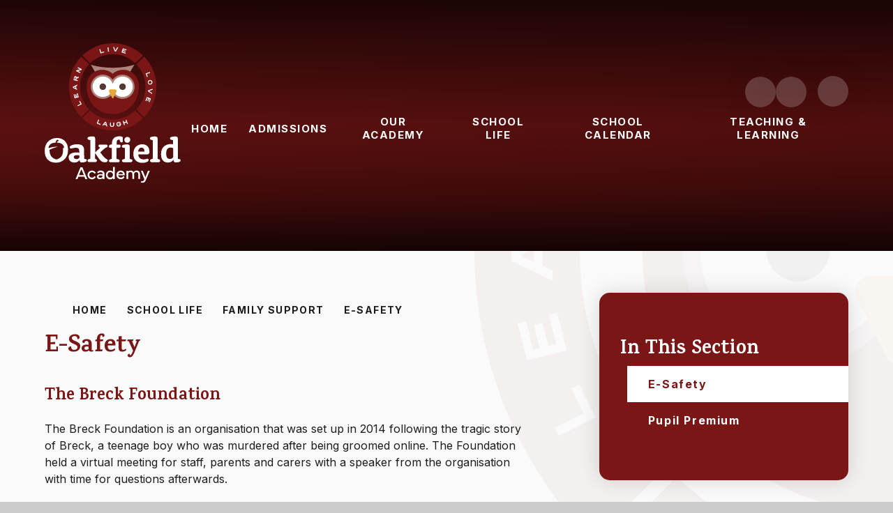

--- FILE ---
content_type: text/html
request_url: https://www.oakfield.academy/page/?title=E-Safety&pid=59
body_size: 49355
content:

<!DOCTYPE html>
<!--[if IE 7]><html class="no-ios no-js lte-ie9 lte-ie8 lte-ie7" lang="en" xml:lang="en"><![endif]-->
<!--[if IE 8]><html class="no-ios no-js lte-ie9 lte-ie8"  lang="en" xml:lang="en"><![endif]-->
<!--[if IE 9]><html class="no-ios no-js lte-ie9"  lang="en" xml:lang="en"><![endif]-->
<!--[if !IE]><!--> <html class="no-ios no-js"  lang="en" xml:lang="en"><!--<![endif]-->
	<head>
		<meta http-equiv="X-UA-Compatible" content="IE=edge" />
		<meta http-equiv="content-type" content="text/html; charset=utf-8"/>
		
		<link rel="canonical" href="https://www.oakfield.academy/page/?title=E%2DSafety&amp;pid=59">
		<script>window.FontAwesomeConfig = {showMissingIcons: false};</script><link rel="stylesheet" media="screen" href="https://cdn.juniperwebsites.co.uk/_includes/font-awesome/5.7.1/css/fa-web-font.css?cache=v4.6.55.1">
<script defer src="https://cdn.juniperwebsites.co.uk/_includes/font-awesome/5.7.1/js/fontawesome-all.min.js?cache=v4.6.55.1"></script>
<script defer src="https://cdn.juniperwebsites.co.uk/_includes/font-awesome/5.7.1/js/fa-v4-shims.min.js?cache=v4.6.55.1"></script>

		<title>Oakfield Academy - E-Safety</title>
		
		<style type="text/css">
			:root {
				
				--col-pri: rgb(34, 34, 34);
				
				--col-sec: rgb(136, 136, 136);
				
			}
		</style>
		
<!--[if IE]>
<script>
console = {log:function(){return;}};
</script>
<![endif]-->

<script>
	var boolItemEditDisabled;
	var boolLanguageMode, boolLanguageEditOriginal;
	var boolViewingConnect;
	var boolConnectDashboard;
	var displayRegions = [];
	var intNewFileCount = 0;
	strItemType = "page";
	strSubItemType = "page";

	var featureSupport = {
		tagging: false,
		eventTagging: false
	};
	var boolLoggedIn = false;
boolAdminMode = false;
	var boolSuperUser = false;
strCookieBarStyle = 'bar';
	intParentPageID = "60";
	intCurrentItemID = 59;
	var intCurrentCatID = "";
boolIsHomePage = false;
	boolItemEditDisabled = true;
	boolLanguageEditOriginal=true;
	strCurrentLanguage='en-gb';	strFileAttachmentsUploadLocation = 'bottom';	boolViewingConnect = false;	boolConnectDashboard = false;	var objEditorComponentList = {};

</script>

<script src="https://cdn.juniperwebsites.co.uk/admin/_includes/js/mutation_events.min.js?cache=v4.6.55.1"></script>
<script src="https://cdn.juniperwebsites.co.uk/admin/_includes/js/jquery/jquery.js?cache=v4.6.55.1"></script>
<script src="https://cdn.juniperwebsites.co.uk/admin/_includes/js/jquery/jquery.prefilter.js?cache=v4.6.55.1"></script>
<script src="https://cdn.juniperwebsites.co.uk/admin/_includes/js/jquery/jquery.query.js?cache=v4.6.55.1"></script>
<script src="https://cdn.juniperwebsites.co.uk/admin/_includes/js/jquery/js.cookie.js?cache=v4.6.55.1"></script>
<script src="/_includes/editor/template-javascript.asp?cache=251215"></script>
<script src="/admin/_includes/js/functions/minified/functions.login.new.asp?cache=251215"></script>

  <script>

  </script>
<link href="https://www.oakfield.academy/feeds/pages.asp?pid=59&lang=en" rel="alternate" type="application/rss+xml" title="Oakfield Academy - E-Safety - Page Updates"><link href="https://www.oakfield.academy/feeds/comments.asp?title=E-Safety&amp;item=page&amp;pid=59" rel="alternate" type="application/rss+xml" title="Oakfield Academy - E-Safety - Page Comments"><link rel="stylesheet" media="screen" href="/_site/css/main.css?cache=251215">

	<link rel="stylesheet" href="/_site/css/print.css" type="text/css" media="print">
	<meta name="mobile-web-app-capable" content="yes">
	<meta name="apple-mobile-web-app-capable" content="yes">
	<meta name="viewport" content="width=device-width, initial-scale=1, minimum-scale=1, maximum-scale=1">
	<link rel="author" href="/humans.txt">
	<link rel="icon" href="/_site/images/favicons/favicon.ico">
	<link rel="apple-touch-icon" href="/_site/images/favicons/favicon.png">
	<link rel="preconnect" href="https://fonts.googleapis.com">
	<link rel="preconnect" href="https://fonts.gstatic.com" crossorigin>
	<link href="https://fonts.googleapis.com/css2?family=Inter:wght@100;200;300;400;500;600;700;800;900&family=Karma:wght@300;400;500;600;700&display=swap" rel="stylesheet">

	<script type="text/javascript">
	var iOS = ( navigator.userAgent.match(/(iPad|iPhone|iPod)/g) ? true : false );
	if (iOS) { $('html').removeClass('no-ios').addClass('ios'); }
	</script><link rel="stylesheet" media="screen" href="https://cdn.juniperwebsites.co.uk/_includes/css/content-blocks.css?cache=v4.6.55.1">
<link rel="stylesheet" media="screen" href="/_includes/css/cookie-colour.asp?cache=251215">
<link rel="stylesheet" media="screen" href="https://cdn.juniperwebsites.co.uk/_includes/css/cookies.css?cache=v4.6.55.1">
<link rel="stylesheet" media="screen" href="https://cdn.juniperwebsites.co.uk/_includes/css/cookies.advanced.css?cache=v4.6.55.1">
<link rel="stylesheet" media="screen" href="https://cdn.juniperwebsites.co.uk/_includes/css/overlord.css?cache=v4.6.55.1">
<link rel="stylesheet" media="screen" href="https://cdn.juniperwebsites.co.uk/_includes/css/templates.css?cache=v4.6.55.1">
<link rel="stylesheet" media="screen" href="/_site/css/attachments.css?cache=251215">
<link rel="stylesheet" media="screen" href="/_site/css/templates.css?cache=251215">
<style>#print_me { display: none;}</style><script src="https://cdn.juniperwebsites.co.uk/admin/_includes/js/modernizr.js?cache=v4.6.55.1"></script>

        <meta property="og:site_name" content="Oakfield Academy" />
        <meta property="og:title" content="E-Safety" />
        <meta property="og:image" content="https://www.oakfield.academy/_site/images/design/thumbnail.jpg" />
        <meta property="og:type" content="website" />
        <meta property="twitter:card" content="summary" />
</head>


    <body>


<div id="print_me"></div>
<div class="mason mason--inner">

	<section class="access">
		<a class="access__anchor" name="header"></a>
		<a class="access__link" href="#content">Skip to content &darr;</a>
	</section>
	

	<header class="header" data-header="fixed flex" data-menu="flex">
		<section class="menu">
			<button class="reset__button cover mobile__menu__bg" aria-label="close" data-remove=".mason--menu"></button>
			<div class="menu__extras">
				<!-- Menu Extras -->

				<div class="header__links__inner"><a class="header__links__item" href="https://www.facebook.com/oakfieldprimaryschool" target="New Window" title="Facebook"> <i class='fab fa-facebook-f'></i></a><a class="header__links__item" href="/page/?title=Contact&pid=43" target="Same Window" title="Contact Us"> <i class='fas fa-phone'></i></a></div>

				<div class="search__container inline">
					<div class="search__container__flex">
						<form method="post" action="/search/default.asp?pid=0" class="menu__extras__form block">
							<button class="menu__extras__submit reset__button" aria-label="submit" type="submit" name="Search"><i class="fal fa-search"></i></button>
							<input class="menu__extras__input cover f__display" type="text" name="searchValue" title="search" placeholder="Search Site..."></input>
						</form>					
					</div>
					<button data-toggle=".mason--find" aria-label="submit" class="find__button reset__button circle inline"><i class="fas fa-search"></i></button>
				</div>
			</div>
			<nav class="menu__sidebar">
				<ul class="menu__list reset__ul"><li class="menu__list__item menu__list__item--page_1 menu__list__item--subitems"><a class="menu__list__item__link reset__a block" id="menu__page_1" href="/"><span>Home</span></a><button aria-hidden="true" title="View pages within Home" class="menu__list__item__button reset__button" data-tab=".menu__list__item--page_1--expand"><i class="menu__list__item__button__icon fa fa-angle-down"></i></button><ul class="menu__list__item__sub"><li class="menu__list__item menu__list__item--news_category_8"><a class="menu__list__item__link reset__a block" id="menu__news_category_8" href="/lastest-news"><span>Lastest News</span></a><button aria-hidden="true" title="View pages within Lastest News" class="menu__list__item__button reset__button" data-tab=".menu__list__item--news_category_8--expand"><i class="menu__list__item__button__icon fa fa-angle-down"></i></button></li></ul></li><li class="menu__list__item menu__list__item--page_41 menu__list__item--subitems"><a class="menu__list__item__link reset__a block" id="menu__page_41" href="/admissions"><span>Admissions</span></a><button aria-hidden="true" title="View pages within Admissions" class="menu__list__item__button reset__button" data-tab=".menu__list__item--page_41--expand"><i class="menu__list__item__button__icon fa fa-angle-down"></i></button><ul class="menu__list__item__sub"><li class="menu__list__item menu__list__item--page_119"><a class="menu__list__item__link reset__a block" id="menu__page_119" href="/admissions/year-r-places"><span>Year R Places</span></a><button aria-hidden="true" title="View pages within Year R Places" class="menu__list__item__button reset__button" data-tab=".menu__list__item--page_119--expand"><i class="menu__list__item__button__icon fa fa-angle-down"></i></button></li><li class="menu__list__item menu__list__item--page_120"><a class="menu__list__item__link reset__a block" id="menu__page_120" href="/admissions/year-3-places"><span>Year 3 Places</span></a><button aria-hidden="true" title="View pages within Year 3 Places" class="menu__list__item__button reset__button" data-tab=".menu__list__item--page_120--expand"><i class="menu__list__item__button__icon fa fa-angle-down"></i></button></li><li class="menu__list__item menu__list__item--page_121"><a class="menu__list__item__link reset__a block" id="menu__page_121" href="/transfers"><span>In-year transfers</span></a><button aria-hidden="true" title="View pages within In-year transfers" class="menu__list__item__button reset__button" data-tab=".menu__list__item--page_121--expand"><i class="menu__list__item__button__icon fa fa-angle-down"></i></button></li><li class="menu__list__item menu__list__item--page_49"><a class="menu__list__item__link reset__a block" id="menu__page_49" href="/prospectus"><span>Prospectus</span></a><button aria-hidden="true" title="View pages within Prospectus" class="menu__list__item__button reset__button" data-tab=".menu__list__item--page_49--expand"><i class="menu__list__item__button__icon fa fa-angle-down"></i></button></li></ul></li><li class="menu__list__item menu__list__item--page_6 menu__list__item--subitems"><a class="menu__list__item__link reset__a block" id="menu__page_6" href="/page/?title=Our+Academy&amp;pid=6"><span>Our Academy</span></a><button aria-hidden="true" title="View pages within Our Academy" class="menu__list__item__button reset__button" data-tab=".menu__list__item--page_6--expand"><i class="menu__list__item__button__icon fa fa-angle-down"></i></button><ul class="menu__list__item__sub"><li class="menu__list__item menu__list__item--page_43"><a class="menu__list__item__link reset__a block" id="menu__page_43" href="/contact"><span>Contact</span></a><button aria-hidden="true" title="View pages within Contact" class="menu__list__item__button reset__button" data-tab=".menu__list__item--page_43--expand"><i class="menu__list__item__button__icon fa fa-angle-down"></i></button></li><li class="menu__list__item menu__list__item--page_58"><a class="menu__list__item__link reset__a block" id="menu__page_58" href="/complaints"><span>Complaints</span></a><button aria-hidden="true" title="View pages within Complaints" class="menu__list__item__button reset__button" data-tab=".menu__list__item--page_58--expand"><i class="menu__list__item__button__icon fa fa-angle-down"></i></button></li><li class="menu__list__item menu__list__item--page_132"><a class="menu__list__item__link reset__a block" id="menu__page_132" href="/page/?title=Our+Vision&amp;pid=132"><span>Our Vision</span></a><button aria-hidden="true" title="View pages within Our Vision" class="menu__list__item__button reset__button" data-tab=".menu__list__item--page_132--expand"><i class="menu__list__item__button__icon fa fa-angle-down"></i></button></li><li class="menu__list__item menu__list__item--page_42"><a class="menu__list__item__link reset__a block" id="menu__page_42" href="/our-academy/compliance"><span>Compliance</span></a><button aria-hidden="true" title="View pages within Compliance" class="menu__list__item__button reset__button" data-tab=".menu__list__item--page_42--expand"><i class="menu__list__item__button__icon fa fa-angle-down"></i></button></li><li class="menu__list__item menu__list__item--page_44"><a class="menu__list__item__link reset__a block" id="menu__page_44" href="/our-academy/gateway-trust"><span>Gateway Trust</span></a><button aria-hidden="true" title="View pages within Gateway Trust" class="menu__list__item__button reset__button" data-tab=".menu__list__item--page_44--expand"><i class="menu__list__item__button__icon fa fa-angle-down"></i></button></li><li class="menu__list__item menu__list__item--page_45"><a class="menu__list__item__link reset__a block" id="menu__page_45" href="/our-academy/governors"><span>Governors</span></a><button aria-hidden="true" title="View pages within Governors" class="menu__list__item__button reset__button" data-tab=".menu__list__item--page_45--expand"><i class="menu__list__item__button__icon fa fa-angle-down"></i></button></li><li class="menu__list__item menu__list__item--page_47"><a class="menu__list__item__link reset__a block" id="menu__page_47" href="/page/?title=Ofsted&amp;pid=47"><span>Ofsted</span></a><button aria-hidden="true" title="View pages within Ofsted" class="menu__list__item__button reset__button" data-tab=".menu__list__item--page_47--expand"><i class="menu__list__item__button__icon fa fa-angle-down"></i></button></li><li class="menu__list__item menu__list__item--page_48"><a class="menu__list__item__link reset__a block" id="menu__page_48" href="/policies"><span>Policies</span></a><button aria-hidden="true" title="View pages within Policies" class="menu__list__item__button reset__button" data-tab=".menu__list__item--page_48--expand"><i class="menu__list__item__button__icon fa fa-angle-down"></i></button></li><li class="menu__list__item menu__list__item--page_50"><a class="menu__list__item__link reset__a block" id="menu__page_50" href="/safeguarding"><span>Safeguarding</span></a><button aria-hidden="true" title="View pages within Safeguarding" class="menu__list__item__button reset__button" data-tab=".menu__list__item--page_50--expand"><i class="menu__list__item__button__icon fa fa-angle-down"></i></button></li><li class="menu__list__item menu__list__item--page_51"><a class="menu__list__item__link reset__a block" id="menu__page_51" href="/our-academy/staff"><span>Staff</span></a><button aria-hidden="true" title="View pages within Staff" class="menu__list__item__button reset__button" data-tab=".menu__list__item--page_51--expand"><i class="menu__list__item__button__icon fa fa-angle-down"></i></button></li><li class="menu__list__item menu__list__item--page_40"><a class="menu__list__item__link reset__a block" id="menu__page_40" href="/our-academy/priorities"><span>Priorities</span></a><button aria-hidden="true" title="View pages within Priorities" class="menu__list__item__button reset__button" data-tab=".menu__list__item--page_40--expand"><i class="menu__list__item__button__icon fa fa-angle-down"></i></button></li><li class="menu__list__item menu__list__item--page_52"><a class="menu__list__item__link reset__a block" id="menu__page_52" href="/our-academy/tone-of-voice"><span>Tone of Voice</span></a><button aria-hidden="true" title="View pages within Tone of Voice" class="menu__list__item__button reset__button" data-tab=".menu__list__item--page_52--expand"><i class="menu__list__item__button__icon fa fa-angle-down"></i></button></li><li class="menu__list__item menu__list__item--page_53"><a class="menu__list__item__link reset__a block" id="menu__page_53" href="/page/?title=Trust+Vacancies&amp;pid=53"><span>Trust Vacancies</span></a><button aria-hidden="true" title="View pages within Trust Vacancies" class="menu__list__item__button reset__button" data-tab=".menu__list__item--page_53--expand"><i class="menu__list__item__button__icon fa fa-angle-down"></i></button></li><li class="menu__list__item menu__list__item--page_72"><a class="menu__list__item__link reset__a block" id="menu__page_72" href="/page/?title=Volunteers&amp;pid=72"><span>Volunteers</span></a><button aria-hidden="true" title="View pages within Volunteers" class="menu__list__item__button reset__button" data-tab=".menu__list__item--page_72--expand"><i class="menu__list__item__button__icon fa fa-angle-down"></i></button></li><li class="menu__list__item menu__list__item--page_46"><a class="menu__list__item__link reset__a block" id="menu__page_46" href="/page/?title=Lettings&amp;pid=46"><span>Lettings</span></a><button aria-hidden="true" title="View pages within Lettings" class="menu__list__item__button reset__button" data-tab=".menu__list__item--page_46--expand"><i class="menu__list__item__button__icon fa fa-angle-down"></i></button></li></ul></li><li class="menu__list__item menu__list__item--page_64 menu__list__item--subitems menu__list__item--selected"><a class="menu__list__item__link reset__a block" id="menu__page_64" href="/school-life"><span>School Life</span></a><button aria-hidden="true" title="View pages within School Life" class="menu__list__item__button reset__button" data-tab=".menu__list__item--page_64--expand"><i class="menu__list__item__button__icon fa fa-angle-down"></i></button><ul class="menu__list__item__sub"><li class="menu__list__item menu__list__item--page_55"><a class="menu__list__item__link reset__a block" id="menu__page_55" href="/attendance"><span>Attendance</span></a><button aria-hidden="true" title="View pages within Attendance" class="menu__list__item__button reset__button" data-tab=".menu__list__item--page_55--expand"><i class="menu__list__item__button__icon fa fa-angle-down"></i></button></li><li class="menu__list__item menu__list__item--page_124"><a class="menu__list__item__link reset__a block" id="menu__page_124" href="/page/?title=Behaviour&amp;pid=124"><span>Behaviour</span></a><button aria-hidden="true" title="View pages within Behaviour" class="menu__list__item__button reset__button" data-tab=".menu__list__item--page_124--expand"><i class="menu__list__item__button__icon fa fa-angle-down"></i></button></li><li class="menu__list__item menu__list__item--page_65"><a class="menu__list__item__link reset__a block" id="menu__page_65" href="/school-life/before-after-school-club"><span>Before / After School Club</span></a><button aria-hidden="true" title="View pages within Before / After School Club" class="menu__list__item__button reset__button" data-tab=".menu__list__item--page_65--expand"><i class="menu__list__item__button__icon fa fa-angle-down"></i></button></li><li class="menu__list__item menu__list__item--page_125"><a class="menu__list__item__link reset__a block" id="menu__page_125" href="/communication"><span>Communication</span></a><button aria-hidden="true" title="View pages within Communication" class="menu__list__item__button reset__button" data-tab=".menu__list__item--page_125--expand"><i class="menu__list__item__button__icon fa fa-angle-down"></i></button></li><li class="menu__list__item menu__list__item--page_60 menu__list__item--selected"><a class="menu__list__item__link reset__a block" id="menu__page_60" href="/support"><span>Family Support</span></a><button aria-hidden="true" title="View pages within Family Support" class="menu__list__item__button reset__button" data-tab=".menu__list__item--page_60--expand"><i class="menu__list__item__button__icon fa fa-angle-down"></i></button></li><li class="menu__list__item menu__list__item--page_130"><a class="menu__list__item__link reset__a block" id="menu__page_130" href="/faq"><span>FAQs</span></a><button aria-hidden="true" title="View pages within FAQs" class="menu__list__item__button reset__button" data-tab=".menu__list__item--page_130--expand"><i class="menu__list__item__button__icon fa fa-angle-down"></i></button></li><li class="menu__list__item menu__list__item--page_67"><a class="menu__list__item__link reset__a block" id="menu__page_67" href="/school-life/finance"><span>Finance</span></a><button aria-hidden="true" title="View pages within Finance" class="menu__list__item__button reset__button" data-tab=".menu__list__item--page_67--expand"><i class="menu__list__item__button__icon fa fa-angle-down"></i></button></li><li class="menu__list__item menu__list__item--page_68"><a class="menu__list__item__link reset__a block" id="menu__page_68" href="/school-life/getting-to-from-school"><span>Getting To / From School</span></a><button aria-hidden="true" title="View pages within Getting To / From School" class="menu__list__item__button reset__button" data-tab=".menu__list__item--page_68--expand"><i class="menu__list__item__button__icon fa fa-angle-down"></i></button></li><li class="menu__list__item menu__list__item--page_69"><a class="menu__list__item__link reset__a block" id="menu__page_69" href="/school-life/medical"><span>Medical Needs</span></a><button aria-hidden="true" title="View pages within Medical Needs" class="menu__list__item__button reset__button" data-tab=".menu__list__item--page_69--expand"><i class="menu__list__item__button__icon fa fa-angle-down"></i></button></li><li class="menu__list__item menu__list__item--page_8"><a class="menu__list__item__link reset__a block" id="menu__page_8" href="/for-families/newsletters"><span>Newsletters</span></a><button aria-hidden="true" title="View pages within Newsletters" class="menu__list__item__button reset__button" data-tab=".menu__list__item--page_8--expand"><i class="menu__list__item__button__icon fa fa-angle-down"></i></button></li><li class="menu__list__item menu__list__item--page_70"><a class="menu__list__item__link reset__a block" id="menu__page_70" href="/school-meals"><span>School Meals &amp; Sandwiches</span></a><button aria-hidden="true" title="View pages within School Meals &amp; Sandwiches" class="menu__list__item__button reset__button" data-tab=".menu__list__item--page_70--expand"><i class="menu__list__item__button__icon fa fa-angle-down"></i></button></li><li class="menu__list__item menu__list__item--page_71"><a class="menu__list__item__link reset__a block" id="menu__page_71" href="/uniform"><span>Uniform &amp; Equipment</span></a><button aria-hidden="true" title="View pages within Uniform &amp; Equipment" class="menu__list__item__button reset__button" data-tab=".menu__list__item--page_71--expand"><i class="menu__list__item__button__icon fa fa-angle-down"></i></button></li><li class="menu__list__item menu__list__item--page_137"><a class="menu__list__item__link reset__a block" id="menu__page_137" href="/pta"><span>Parent &amp; Teacher Association (PTA)</span></a><button aria-hidden="true" title="View pages within Parent &amp; Teacher Association (PTA)" class="menu__list__item__button reset__button" data-tab=".menu__list__item--page_137--expand"><i class="menu__list__item__button__icon fa fa-angle-down"></i></button></li></ul></li><li class="menu__list__item menu__list__item--page_136 menu__list__item--subitems"><a class="menu__list__item__link reset__a block" id="menu__page_136" href="/school-life/school-calendar"><span>School calendar</span></a><button aria-hidden="true" title="View pages within School calendar" class="menu__list__item__button reset__button" data-tab=".menu__list__item--page_136--expand"><i class="menu__list__item__button__icon fa fa-angle-down"></i></button><ul class="menu__list__item__sub"><li class="menu__list__item menu__list__item--page_114"><a class="menu__list__item__link reset__a block" id="menu__page_114" href="/term-dates"><span>Term Dates</span></a><button aria-hidden="true" title="View pages within Term Dates" class="menu__list__item__button reset__button" data-tab=".menu__list__item--page_114--expand"><i class="menu__list__item__button__icon fa fa-angle-down"></i></button></li><li class="menu__list__item menu__list__item--url_1"><a class="menu__list__item__link reset__a block" id="menu__url_1" href="/school-life/school-calendar/calendar"><span>Calendar</span></a><button aria-hidden="true" title="View pages within Calendar" class="menu__list__item__button reset__button" data-tab=".menu__list__item--url_1--expand"><i class="menu__list__item__button__icon fa fa-angle-down"></i></button></li><li class="menu__list__item menu__list__item--page_131"><a class="menu__list__item__link reset__a block" id="menu__page_131" href="/for-families/pe-owl/library-timetable"><span>PE/OWL/Library timetable</span></a><button aria-hidden="true" title="View pages within PE/OWL/Library timetable" class="menu__list__item__button reset__button" data-tab=".menu__list__item--page_131--expand"><i class="menu__list__item__button__icon fa fa-angle-down"></i></button></li></ul></li><li class="menu__list__item menu__list__item--page_73 menu__list__item--subitems"><a class="menu__list__item__link reset__a block" id="menu__page_73" href="/page/?title=Teaching+%26amp%3B+Learning&amp;pid=73"><span>Teaching &amp; Learning</span></a><button aria-hidden="true" title="View pages within Teaching &amp; Learning" class="menu__list__item__button reset__button" data-tab=".menu__list__item--page_73--expand"><i class="menu__list__item__button__icon fa fa-angle-down"></i></button><ul class="menu__list__item__sub"><li class="menu__list__item menu__list__item--page_19"><a class="menu__list__item__link reset__a block" id="menu__page_19" href="/page/?title=Our+Curriculum&amp;pid=19"><span>Our Curriculum</span></a><button aria-hidden="true" title="View pages within Our Curriculum" class="menu__list__item__button reset__button" data-tab=".menu__list__item--page_19--expand"><i class="menu__list__item__button__icon fa fa-angle-down"></i></button></li><li class="menu__list__item menu__list__item--page_74"><a class="menu__list__item__link reset__a block" id="menu__page_74" href="/teaching-and-learning/character-curriculum"><span>Character Curriculum</span></a><button aria-hidden="true" title="View pages within Character Curriculum" class="menu__list__item__button reset__button" data-tab=".menu__list__item--page_74--expand"><i class="menu__list__item__button__icon fa fa-angle-down"></i></button></li><li class="menu__list__item menu__list__item--page_88"><a class="menu__list__item__link reset__a block" id="menu__page_88" href="/teaching-and-learning/enrichment"><span>Enrichment</span></a><button aria-hidden="true" title="View pages within Enrichment" class="menu__list__item__button reset__button" data-tab=".menu__list__item--page_88--expand"><i class="menu__list__item__button__icon fa fa-angle-down"></i></button></li><li class="menu__list__item menu__list__item--page_79"><a class="menu__list__item__link reset__a block" id="menu__page_79" href="/teaching-and-learning/special-educational-needs-and-disabilities-send"><span>Special Educational Needs &amp; Disabilities (SEND)</span></a><button aria-hidden="true" title="View pages within Special Educational Needs &amp; Disabilities (SEND)" class="menu__list__item__button reset__button" data-tab=".menu__list__item--page_79--expand"><i class="menu__list__item__button__icon fa fa-angle-down"></i></button></li><li class="menu__list__item menu__list__item--page_80"><a class="menu__list__item__link reset__a block" id="menu__page_80" href="/page/?title=Classes&amp;pid=80"><span>Classes</span></a><button aria-hidden="true" title="View pages within Classes" class="menu__list__item__button reset__button" data-tab=".menu__list__item--page_80--expand"><i class="menu__list__item__button__icon fa fa-angle-down"></i></button></li><li class="menu__list__item menu__list__item--page_133"><a class="menu__list__item__link reset__a block" id="menu__page_133" href="/teaching-and-learning/ks2-progress-results"><span>KS2 Results</span></a><button aria-hidden="true" title="View pages within KS2 Results" class="menu__list__item__button reset__button" data-tab=".menu__list__item--page_133--expand"><i class="menu__list__item__button__icon fa fa-angle-down"></i></button></li></ul></li></ul>
			</nav>
		</section>
		<div class="header__extras">
			<button class="menu__btn reset__button bg__pri col__white block fw__700 f__uppercase" aria-label="submit" data-toggle=".mason--menu">	
				<div class="menu__btn__text menu__btn__text--open cover"><i class="far fa-bars"></i><span>Menu</span></div>
				<div class="menu__btn__text menu__btn__text--close cover"><i class="far fa-times"></i><span>Close</span></div>
			</button>
		</div>
		<div class="header__container">
			<div class="header__logo inline">
				<a href="/" class="header__logo__img  block"><img src="/_site/images/design/school-logo.svg" class="block hli-normal" alt="Logo for Oakfield Academy with owl and text surrounding it love, live, laugh, learn" /><img src="/_site/images/design/school-logo-icon.svg" class="block hli-fixed" alt="Logo for Oakfield Academy with owl and text surrounding it love, live, laugh, learn" /></a>
			</div>
		</div>
	</header>
	

			<section class="hero parent">
				
				<div class="hero__slideshow cover parent" data-cycle="" data-parallax="top" data-watch=".mason" data-multiplier=".3">
					<div class="hero__slideshow__item cover"><div class="hero__slideshow__item__image" data-img="/_site/data/files/images/slideshow/0B1681868EB01302884C9FADB38DD083.jpg"></div></div><div class="hero__slideshow__item cover"><div class="hero__slideshow__item__image" data-img="/_site/data/files/images/slideshow/2C3C330AB0AEC85656B504EA40F6D222.jpg"></div></div><div class="hero__slideshow__item cover"><div class="hero__slideshow__item__image" data-img="/_site/data/files/images/slideshow/45281F7948B99AB7076E754BE289248B.jpg"></div></div><div class="hero__slideshow__item cover"><div class="hero__slideshow__item__image" data-img="/_site/data/files/images/slideshow/5EF7B7504BC01BE91E5654BE9D359EAB.jpg"></div></div><div class="hero__slideshow__item cover"><div class="hero__slideshow__item__image" data-img="/_site/data/files/images/slideshow/7AC6407E102379B9574D2362DFD840CD.jpg"></div></div><div class="hero__slideshow__item cover"><div class="hero__slideshow__item__image" data-img="/_site/data/files/images/slideshow/87285D0E6728B7F31B3FD8B69255346E.jpg"></div></div><div class="hero__slideshow__item cover"><div class="hero__slideshow__item__image" data-img="/_site/data/files/images/slideshow/9870E8C3511CA5236DE08E28C0509AE4.jpg"></div></div><div class="hero__slideshow__item cover"><div class="hero__slideshow__item__image" data-img="/_site/data/files/images/slideshow/9A35300384C10F73D1FE9ACF86036A33.jpg"></div></div><div class="hero__slideshow__item cover"><div class="hero__slideshow__item__image" data-img="/_site/data/files/images/slideshow/9A50C5787D1D7812B9F0E6F2DB42291A.jpg"></div></div>
				</div>

			</section>

			
	
	<main class="main container" id="content">
		
		<div class="main__flex">

			<!-- <svg class="hero__curve" version="1.1" id="Layer_1" xmlns="http://www.w3.org/2000/svg" xmlns:xlink="http://www.w3.org/1999/xlink" x="0px" y="0px"
				viewBox="0 0 1480 94.6" style="enable-background:new 0 0 1480 94.6;" xml:space="preserve">
			<style type="text/css">
				.st0{fill:#FAFAFA;}
			</style>
			<path id="curve" class="st0" d="M1480,94.6H0V0c215.9,53.3,464.7,90.9,740.4,90.9c275.4,0,523.9-37.6,739.6-90.9V94.6z"/>
			</svg> -->


			<div class="content content--page">
				<div class="breadcrumbs">
					<ul class="content__path"><li class="content__path__item content__path__item--page_1 inline f__uppercase fw__700 f__12"><a class="content__path__item__link reset__a col__type" id="path__page_1" href="/">Home</a><span class="content__path__item__sep"><i class="fas fa-chevron-right"></i></span></li><li class="content__path__item content__path__item--page_64 content__path__item--selected inline f__uppercase fw__700 f__12"><a class="content__path__item__link reset__a col__type" id="path__page_64" href="/school-life">School Life</a><span class="content__path__item__sep"><i class="fas fa-chevron-right"></i></span></li><li class="content__path__item content__path__item--page_60 content__path__item--selected inline f__uppercase fw__700 f__12"><a class="content__path__item__link reset__a col__type" id="path__page_60" href="/support">Family Support</a><span class="content__path__item__sep"><i class="fas fa-chevron-right"></i></span></li><li class="content__path__item content__path__item--page_59 content__path__item--selected content__path__item--final inline f__uppercase fw__700 f__12"><a class="content__path__item__link reset__a col__type" id="path__page_59" href="/page/?title=E%2DSafety&amp;pid=59">E-Safety</a><span class="content__path__item__sep"><i class="fas fa-chevron-right"></i></span></li></ul>
				</div>
				<h1 class="content__title font__alt" id="itemTitle">E-Safety</h1>
				<a class="content__anchor" name="content"></a>
				<div class="content__region"><h4 id="h.w39i3zu8oht4_l">The Breck Foundation</h4>

<p>The Breck Foundation is an organisation that was set up in 2014 following the tragic story of Breck, a teenage boy who was murdered after being groomed online. The Foundation held a virtual meeting for staff, parents and carers with a speaker from the organisation with time for questions afterwards.</p>

<h4 id="h.vzrc1tvwlod7_l">Downloadable Safety Guides</h4>

<p>For advice including downloadable safety guides, see<a href="http://nationalonlinesafety.com/?fbclid=IwAR3ZOic6ZZow2sIz8hDHWfNyQ0LULlKi8_44fCIyMsixuchaEWpLr646Nik" target="_blank">&nbsp;nationalonlinesafety.com</a></p>

<p>&nbsp;</p>

<h5 style="text-align:center"><strong>- LIVE - LOVE - LAUGH - LEARN -</strong></h5>
</div><div class="content__attachments">
<ol class="content__attachments__list content__attachments__list--2 fileAttachmentList">
<li><a class="content__attachments__list__item reset__a block bg__pri col__white" id="content__attachments__list__item--12" href="https://www.oakfield.academy/attachments/download.asp?file=12&amp;type=pdf" target="_blank" rel="12"><div class="content__attachments__list__item__info"><div class="content__attachments__list__item__info__name font__alt content__attachments__list__item__info__name--pdf parent f__display">Breck Foundation advice sheet <span>pdf</span></div></div><div class="content__attachments__list__item__info__desc"></div><div class="content__attachments__list__item__icon"><i class="fas fa-download"></i></div></a></li>
<li><a class="content__attachments__list__item reset__a block bg__pri col__white" id="content__attachments__list__item--13" href="https://www.oakfield.academy/attachments/download.asp?file=13&amp;type=pdf" target="_blank" rel="13"><div class="content__attachments__list__item__info"><div class="content__attachments__list__item__info__name font__alt content__attachments__list__item__info__name--pdf parent f__display">Conversation starters <span>pdf</span></div></div><div class="content__attachments__list__item__info__desc"></div><div class="content__attachments__list__item__icon"><i class="fas fa-download"></i></div></a></li></ol>				</div>			
					

			</div>
			
				<div class="subnav__container container">
					<nav class="subnav">
						<a class="subnav__anchor" name="subnav"></a>
						<h2 class="subnav__title font__alt">In This Section</h2>
						<ul class="subnav__list"><li class="subnav__list__item subnav__list__item--page_59 subnav__list__item--selected subnav__list__item--final"><a class="subnav__list__item__link col__white reset__a block" id="subnav__page_59" href="/page/?title=E%2DSafety&amp;pid=59"><span class="inline">E-Safety</span></a></li><li class="subnav__list__item subnav__list__item--page_61"><a class="subnav__list__item__link col__white reset__a block" id="subnav__page_61" href="/support/pupil-premium"><span class="inline">Pupil Premium</span></a></li></ul>
					</nav>					
				</div>
			
		</div>
			

		<svg class="main__bottom__curve" version="1.1" id="Layer_1" xmlns="http://www.w3.org/2000/svg" xmlns:xlink="http://www.w3.org/1999/xlink" x="0px" y="0px"
			viewBox="0 0 1480 94.6" style="enable-background:new 0 0 1480 94.6;" xml:space="preserve">
		<path id="curve" style="fill:#FAFAFA;" d="M0,0h1480v94.6C1264.1,41.3,1015.3,3.7,739.6,3.7C464.2,3.7,215.7,41.3,0,94.6V0z"/>
		</svg>


	</main> 

	
				
	

<div class="bottom__wrap">

	<a href="#content" class="scroll__up">
		<i class="far fa-arrow-up"></i>
		<span class="sr__only">Scroll up</span>
	</a>

	<div class="bottom__block" data-inview>
		<div class="social__block">
			<a href="/" class="social__logo__img block">
				<img src="/_site/images/design/school-logo-mono.svg" class="block" alt="Oakfield Academy footer logo" />
				<h1 class="footer__header__logo__title header__logo__title font__alt sr__only">Oakfield Academy</h1>
			</a>
			<div class="header__links__inner"><a class="header__links__item" href="https://www.facebook.com/oakfieldprimaryschool" target="_blank" title="Facebook"> <i class='fab fa-facebook-f'></i></a><a class="header__links__item" href="/page/?title=Contact&pid=43" target="_self" title="Contact Us"> <i class='fas fa-phone'></i></a></div>
		</div>

		<div class="contact__block">
			<div class="contact__footer__inner"><h3 class="contact__footer__item__title font__alt"> Contact Us</h3><p class="contact__footer__item__address">Oakfield Academy, Sylvia Crescent,<br>
Totton, Hampshire,<br>
SO40 3LN</p><p class="contact__footer__item__number"><i class="fas fa-phone"></i> 02380 862530</p><p class="contact__footer__item__email"><i class="fas fa-envelope"></i> admin@oakfield.academy</p></div>
		</div>

		<div class="useful__links__block">
			<h2 class="useful__links__heading font__alt">Useful Links</h2>
			<ul class="useful__links__inner"><li><a class="useful__links__item" href="/page/?title=Our+Academy&pid=6" target="_blank">Our Academy</a></li><li><a class="useful__links__item" href="/page/?title=Admissions&pid=41" target="_blank">Admissions</a></li><li><a class="useful__links__item" href="/page/?title=Staff&pid=51" target="_blank">Meet Our Team</a></li><li><a class="useful__links__item" href="/page/?title=Term+Dates&pid=114" target="_blank">Term Dates</a></li></ul>
		</div>

		<div class="useful__links__block ">
			<h2 class="useful__links__heading font__alt">Staff Links</h2>
			<ul class="useful__links__inner"><li><a class="useful__links__item" href="https://sites.google.com/oakfield.hants.sch.uk/pupil-portal/home" target="_blank">Pupil Portal</a></li><li><a class="useful__links__item" href="https://www.medicaltracker.co.uk/" target="_blank">Medical Tracker</a></li><li><a class="useful__links__item" href="https://oakfieldhants.cpoms.net/auth/identity?origin=https://oakfieldhants.cpoms.net/" target="_blank">CPOMS</a></li></ul>
		</div>

		<div class="social__block">
			<a href="https://www.gatewaytrust.org/" target="_blank" class="social__logo__img block">
				<img src="/_site/images/design/trust-logo.svg" class="block" alt="The Gateway Trust" />
			</a>
		</div>

	</div>


	<footer class="footer bg__pri container col__white f__center" data-inview>		
		<div class="footer__legal">
			<p>
				&copy; 2025&nbsp; Oakfield Academy
				<span class="footer__sep">|</span>
				Website design by <a rel="nofollow" target="_blank" href="https://junipereducation.org/school-websites/"> Juniper Websites</a>
				<span class="footer__sep">|</span>
				<a href="/sitemap/?pid=0">View Sitemap</a>
				<span class="footer__sep">|</span>
				<a href="https://www.oakfield.academy/accessibility-statement/">Accessibility Statement</a>
				<span class="footer__sep">|</span>
				<a href="https://www.oakfield.academy/accessibility.asp?level=high-vis&amp;item=page_59" title="This link will display the current page in high visibility mode, suitable for screen reader software">High Visibility</a>
				<span class="footer__sep">|</span>
				<a href="/privacy-cookies/">Privacy Policy</a>
				<span class="footer__sep">|</span>
				<a href="#" id="cookie_settings" role="button" title="Cookie Settings" aria-label="Cookie Settings">Cookie Settings</a>
<script>
	$(document).ready(function() {
		$('#cookie_settings').on('click', function(event) { 
			event.preventDefault();
			$('.cookie_information__icon').trigger('click');
		});
	}); 
</script>
			</p>
		</div>
	</footer>

</div>

	 

</div>

<!-- JS -->



<!-- /JS -->
<script src="https://cdn.juniperwebsites.co.uk/admin/_includes/js/functions/minified/functions.dialog.js?cache=v4.6.55.1"></script>
<div class="cookie_information cookie_information--bar cookie_information--bottom cookie_information--left cookie_information--active"> <div class="cookie_information__icon_container "> <div class="cookie_information__icon " role="button" title="Cookie Settings" aria-label="Toggle Cookie Settings"><i class="fa fa-exclamation" aria-hidden="true"></i></div> <div class="cookie_information__hex "></div> </div> <div class="cookie_information__inner"> <div class="cookie_information__hex cookie_information__hex--large"></div> <div class="cookie_information__info"> <p class="cookie_information_heading">Cookie Policy</p> <article>This site uses cookies to store information on your computer. <a href="/privacy-cookies" title="See cookie policy">Click here for more information</a><div class="cookie_information__buttons"><button class="cookie_information__button " data-type="allow" title="Allow" aria-label="Allow">Allow</button><button class="cookie_information__button " data-type="settings" title="Cookie Settings" aria-label="Cookie Settings">Cookie Settings</button></div></article> </div> <button class="cookie_information__close" title="Close" aria-label="Close"> <i class="fa fa-times" aria-hidden="true"></i> </button> </div></div>

<script>
    var strDialogTitle = 'Cookie Settings',
        strDialogSaveButton = 'Save',
        strDialogRevokeButton = 'Revoke';

    $(document).ready(function(){
        $('.cookie_information__icon, .cookie_information__close').on('click', function() {
            $('.cookie_information').toggleClass('cookie_information--active');
        });

        if ($.cookie.allowed()) {
            $('.cookie_information__icon_container').addClass('cookie_information__icon_container--hidden');
            $('.cookie_information').removeClass('cookie_information--active');
        }

        $(document).on('click', '.cookie_information__button', function() {
            var strType = $(this).data('type');
            if (strType === 'settings') {
                openCookieSettings();
            } else {
                saveCookiePreferences(strType, '');
            }
        });
        if (!$('.cookie_ui').length) {
            $('body').append($('<div>', {
                class: 'cookie_ui'
            }));
        }

        var openCookieSettings = function() {
            $('body').e4eDialog({
                diagTitle: strDialogTitle,
                contentClass: 'clublist--add',
                width: '500px',
                height: '90%',
                source: '/privacy-cookies/cookie-popup.asp',
                bind: false,
                appendTo: '.cookie_ui',
                buttons: [{
                    id: 'primary',
                    label: strDialogSaveButton,
                    fn: function() {
                        var arrAllowedItems = [];
                        var strType = 'allow';
                        arrAllowedItems.push('core');
                        if ($('#cookie--targeting').is(':checked')) arrAllowedItems.push('targeting');
                        if ($('#cookie--functional').is(':checked')) arrAllowedItems.push('functional');
                        if ($('#cookie--performance').is(':checked')) arrAllowedItems.push('performance');
                        if (!arrAllowedItems.length) strType = 'deny';
                        if (!arrAllowedItems.length === 4) arrAllowedItems = 'all';
                        saveCookiePreferences(strType, arrAllowedItems.join(','));
                        this.close();
                    }
                }, {
                    id: 'close',
                    
                    label: strDialogRevokeButton,
                    
                    fn: function() {
                        saveCookiePreferences('deny', '');
                        this.close();
                    }
                }]
            });
        }
        var saveCookiePreferences = function(strType, strCSVAllowedItems) {
            if (!strType) return;
            if (!strCSVAllowedItems) strCSVAllowedItems = 'all';
            $.ajax({
                'url': '/privacy-cookies/json.asp?action=updateUserPreferances',
                data: {
                    preference: strType,
                    allowItems: strCSVAllowedItems === 'all' ? '' : strCSVAllowedItems
                },
                success: function(data) {
                    var arrCSVAllowedItems = strCSVAllowedItems.split(',');
                    if (data) {
                        if ('allow' === strType && (strCSVAllowedItems === 'all' || (strCSVAllowedItems.indexOf('core') > -1 && strCSVAllowedItems.indexOf('targeting') > -1) && strCSVAllowedItems.indexOf('functional') > -1 && strCSVAllowedItems.indexOf('performance') > -1)) {
                            if ($(document).find('.no__cookies').length > 0) {
                                $(document).find('.no__cookies').each(function() {
                                    if ($(this).data('replacement')) {
                                        var replacement = $(this).data('replacement')
                                        $(this).replaceWith(replacement);
                                    } else {
                                        window.location.reload();
                                    }
                                });
                            }
                            $('.cookie_information__icon_container').addClass('cookie_information__icon_container--hidden');
                            $('.cookie_information').removeClass('cookie_information--active');
                            $('.cookie_information__info').find('article').replaceWith(data);
                        } else {
                            $('.cookie_information__info').find('article').replaceWith(data);
                            if(strType === 'dontSave' || strType === 'save') {
                                $('.cookie_information').removeClass('cookie_information--active');
                            } else if(strType === 'deny') {
                                $('.cookie_information').addClass('cookie_information--active');
                            } else {
                                $('.cookie_information').removeClass('cookie_information--active');
                            }
                        }
                    }
                }
            });
        }
    });
</script><script src="/_includes/js/mason.min.js?cache=251215"></script>
<script src="/_site/js/min/jquery.cycle2.min.js?cache=251215"></script>
<script src="/_site/js/min/owl.carousel.min.js?cache=251215"></script>
<script src="/_site/js/min/modernizer-custom.min.js?cache=251215"></script>
<script src="/_site/js/swiper-bundle-min.js?cache=251215"></script>
<script src="/_site/js/swiper.js?cache=251215"></script>
<script src="/_site/js/min/functions.min.js?cache=251215"></script>
<script src="/_site/js/min/scripts.min.js?cache=251215"></script>
<script>
var loadedJS = {"https://cdn.juniperwebsites.co.uk/_includes/font-awesome/5.7.1/js/fontawesome-all.min.js": true,"https://cdn.juniperwebsites.co.uk/_includes/font-awesome/5.7.1/js/fa-v4-shims.min.js": true,"https://cdn.juniperwebsites.co.uk/admin/_includes/js/mutation_events.min.js": true,"https://cdn.juniperwebsites.co.uk/admin/_includes/js/jquery/jquery.js": true,"https://cdn.juniperwebsites.co.uk/admin/_includes/js/jquery/jquery.prefilter.js": true,"https://cdn.juniperwebsites.co.uk/admin/_includes/js/jquery/jquery.query.js": true,"https://cdn.juniperwebsites.co.uk/admin/_includes/js/jquery/js.cookie.js": true,"/_includes/editor/template-javascript.asp": true,"/admin/_includes/js/functions/minified/functions.login.new.asp": true,"https://cdn.juniperwebsites.co.uk/admin/_includes/js/modernizr.js": true,"https://cdn.juniperwebsites.co.uk/admin/_includes/js/functions/minified/functions.dialog.js": true,"/_includes/js/mason.min.js": true,"/_site/js/min/jquery.cycle2.min.js": true,"/_site/js/min/owl.carousel.min.js": true,"/_site/js/min/modernizer-custom.min.js": true,"/_site/js/swiper-bundle-min.js": true,"/_site/js/swiper.js": true,"/_site/js/min/functions.min.js": true,"/_site/js/min/scripts.min.js": true};
var loadedCSS = {"https://cdn.juniperwebsites.co.uk/_includes/font-awesome/5.7.1/css/fa-web-font.css": true,"/_site/css/main.css": true,"https://cdn.juniperwebsites.co.uk/_includes/css/content-blocks.css": true,"/_includes/css/cookie-colour.asp": true,"https://cdn.juniperwebsites.co.uk/_includes/css/cookies.css": true,"https://cdn.juniperwebsites.co.uk/_includes/css/cookies.advanced.css": true,"https://cdn.juniperwebsites.co.uk/_includes/css/overlord.css": true,"https://cdn.juniperwebsites.co.uk/_includes/css/templates.css": true,"/_site/css/attachments.css": true,"/_site/css/templates.css": true};
</script>


</body>
</html>

--- FILE ---
content_type: text/css
request_url: https://www.oakfield.academy/_site/css/main.css?cache=251215
body_size: 81155
content:
.content__share .content__share__list, .reset__ul, .content__path, .subnav__list {
  margin: 0;
  padding: 0;
  list-style: none;
  z-index: 1; }

.reset__a {
  text-decoration: none;
  color: inherit; }

.reset__button {
  padding: 0;
  margin: 0;
  background: transparent;
  border: 0;
  outline: 0; }

.parent {
  position: relative;
  width: 100%;
  overflow: hidden; }

.container {
  display: flow-root;
  position: relative;
  width: 100%; }
  @media all and (-ms-high-contrast: none), (-ms-high-contrast: active) {
    .container {
      overflow: hidden; } }

.center {
  position: relative;
  display: flow-root;
  width: 90%;
  max-width: 1270px;
  margin-left: auto;
  margin-right: auto; }

@media all and (min-width: 1409.7px) and (min-width: 1409.7px) {
  .spread--both {
    padding-left: calc(50% - 635px);
    padding-right: calc(50% - 635px); } }

@media all and (min-width: 1409.7px) and (min-width: 1409.7px) {
  .spread--left {
    padding-left: calc(50% - 635px); } }

@media all and (min-width: 1409.7px) and (min-width: 1409.7px) {
  .spread--right {
    padding-right: calc(50% - 635px); } }

.inline {
  display: inline-block;
  vertical-align: top; }

.block {
  display: block; }

.cover {
  position: absolute;
  top: 0;
  left: 0;
  right: 0;
  bottom: 0; }

.f__uppercase {
  text-transform: uppercase; }

.f__display {
  font-family: "Karma", sans-serif; }

.f__center {
  text-align: center; }

.f__left {
  text-align: left; }

.f__right {
  text-align: right; }

.col__pri {
  color: #7a1616; }

.col__sec {
  color: #dda84f; }

.col__ter {
  color: #747474; }

.col__white {
  color: #FFF; }

.bg__pri {
  background-color: #7a1616; }

.bg__sec {
  background-color: #dda84f; }

.bg__ter {
  background-color: #747474; }

.bg__white {
  background: #fff; }

.circle {
  position: relative;
  border-radius: 50%;
  overflow: hidden;
  z-index: 1; }

.none {
  display: none; }

.hide {
  width: 0px;
  height: 0px;
  position: absolute;
  overflow: hidden;
  left: 200vw;
  font-size: 0;
  visibility: hidden; }

.content__region {
  line-height: 1.5;
  color: #1d1d1b; }
  .content__region h2, .content__region h3, .content__region h4, .content__region h5, .content__region h6 {
    color: #7a1616;
    font-family: "Karma", sans-serif;
    margin: 1em 0 0; }
  .content__region h2 {
    font-size: 2.5em; }
  .content__region h3 {
    font-size: 2em; }
  .content__region h4 {
    font-size: 1.5em; }
  .content__region h5 {
    font-size: 1.25em; }
  .content__region .intro {
    font-size: 1.125em;
    margin: 1.5em 0; }
  .content__region a {
    color: #4587d0;
    text-decoration: underline;
    -webkit-text-decoration-color: rgba(69, 135, 208, 0.2);
    text-decoration-color: rgba(69, 135, 208, 0.2); }
  .content__region > img {
    max-width: 100%;
    height: auto;
    border: 1px solid #707070; }
  .content__region img[style*="right"] {
    margin: 0 0 1em 1em; }
  .content__region img[style*="left"] {
    margin: 0 1em 1em 0; }

.content__share {
  width: 100%; }
  .content__share .content__share__list {
    text-align: right; }
  .content__share .content__share__list__icon {
    display: inline-block;
    font-size: 1.3em;
    margin-left: 5px;
    -webkit-transition: background .3s ease;
    -o-transition: background .3s ease;
    transition: background .3s ease; }
  .content__share .content__share__list__icon a {
    display: block;
    width: 45px;
    height: 45px;
    line-height: 45px;
    text-align: center;
    color: #fff;
    font-weight: 300;
    border: 1px solid; }
  .content__share .content__share__list__icon--twitter {
    background: #1da1f2;
    border-color: #064870; }
    .content__share .content__share__list__icon--twitter:hover {
      background: #4db5f5; }
  .content__share .content__share__list__icon--facebook {
    background: #0E70F1;
    border-color: #062d60; }
    .content__share .content__share__list__icon--facebook:hover {
      background: #3e8df4; }
  .content__share .content__share__list__icon--linkedin {
    background: #007bb5;
    border-color: #00131c; }
    .content__share .content__share__list__icon--linkedin:hover {
      background: #009ee8; }
  .content__share .content__share__list__icon--email {
    background: rgba(29, 29, 27, 0); }
    .content__share .content__share__list__icon--email a {
      border-color: rgba(29, 29, 27, 0.3);
      color: #1d1d1b; }
    .content__share .content__share__list__icon--email:hover {
      background: rgba(29, 29, 27, 0.1); }

@-webkit-keyframes marquee {
  0% {
    -webkit-transform: translateX(100vw);
    transform: translateX(100vw); }
  100% {
    -webkit-transform: translateX(-100%);
    transform: translateX(-100%); } }

@keyframes marquee {
  0% {
    -webkit-transform: translateX(100vw);
    transform: translateX(100vw); }
  100% {
    -webkit-transform: translateX(-100%);
    transform: translateX(-100%); } }

@-webkit-keyframes spin {
  0% {
    -webkit-transform: rotate(0deg);
    transform: rotate(0deg); }
  100% {
    -webkit-transform: rotate(360deg);
    transform: rotate(360deg); } }

@keyframes spin {
  0% {
    -webkit-transform: rotate(0deg);
    transform: rotate(0deg); }
  100% {
    -webkit-transform: rotate(360deg);
    transform: rotate(360deg); } }

/*! normalize.css v1.1.2 | MIT License | git.io/normalize */
article,
aside,
details,
figcaption,
figure,
footer,
header,
hgroup,
main,
nav,
section,
summary {
  display: block; }

audio,
canvas,
video {
  display: inline-block;
  *display: inline;
  *zoom: 1; }

audio:not([controls]) {
  display: none;
  height: 0; }

[hidden] {
  display: none; }

html {
  font-size: 100%;
  -ms-text-size-adjust: 100%;
  -webkit-text-size-adjust: 100%; }

html,
button,
input,
select,
textarea {
  font-family: sans-serif; }

body {
  margin: 0; }

a:focus {
  outline: thin dotted; }

a:active,
a:hover {
  outline: 0; }

h1 {
  font-size: 2em;
  margin: 0.67em 0; }

h2 {
  font-size: 1.5em;
  margin: 0.83em 0; }

h3 {
  font-size: 1.17em;
  margin: 1em 0; }

h4 {
  font-size: 1em;
  margin: 1.33em 0; }

h5 {
  font-size: 0.83em;
  margin: 1.67em 0; }

h6 {
  font-size: 0.67em;
  margin: 2.33em 0; }

abbr[title] {
  border-bottom: 1px dotted; }

b,
strong {
  font-weight: bold; }

blockquote {
  margin: 1em 40px; }

dfn {
  font-style: italic; }

hr {
  -moz-box-sizing: content-box;
  -webkit-box-sizing: content-box;
  box-sizing: content-box;
  height: 0; }

mark {
  background: #ff0;
  color: #000; }

p,
pre {
  margin: 1em 0; }

code,
kbd,
pre,
samp {
  font-family: monospace, serif;
  _font-family: 'courier new', monospace;
  font-size: 1em; }

pre {
  white-space: pre;
  white-space: pre-wrap;
  word-wrap: break-word; }

q {
  quotes: none; }

q:before,
q:after {
  content: '';
  content: none; }

small {
  font-size: 80%; }

sub,
sup {
  font-size: 75%;
  line-height: 0;
  position: relative;
  vertical-align: baseline; }

sup {
  top: -0.5em; }

sub {
  bottom: -0.25em; }

dl,
menu,
ol,
ul {
  margin: 1em 0; }

dd {
  margin: 0 0 0 40px; }

menu,
ol,
ul {
  padding: 0 0 0 40px; }

nav ul,
nav ol {
  list-style: none;
  list-style-image: none; }

img {
  border: 0;
  -ms-interpolation-mode: bicubic; }

svg:not(:root) {
  overflow: hidden; }

figure {
  margin: 0; }

form {
  margin: 0; }

fieldset {
  border: 1px solid #c0c0c0;
  margin: 0;
  padding: 0.35em 0.625em 0.75em; }

legend {
  border: 0;
  padding: 0;
  white-space: normal;
  *margin-left: -7px; }

button,
input,
select,
textarea {
  font-size: 100%;
  margin: 0;
  vertical-align: baseline;
  *vertical-align: middle; }

button,
input {
  line-height: normal; }

button,
select {
  text-transform: none; }

button,
html input[type="button"],
input[type="reset"],
input[type="submit"] {
  -webkit-appearance: button;
  cursor: pointer;
  *overflow: visible; }

button[disabled],
html input[disabled] {
  cursor: default; }

input[type="checkbox"],
input[type="radio"] {
  -webkit-box-sizing: border-box;
  box-sizing: border-box;
  padding: 0;
  *height: 13px;
  *width: 13px; }

input[type="search"] {
  -webkit-appearance: textfield;
  -webkit-box-sizing: content-box;
  -moz-box-sizing: content-box;
  box-sizing: content-box; }

input[type="search"]::-webkit-search-cancel-button,
input[type="search"]::-webkit-search-decoration {
  -webkit-appearance: none; }

button::-moz-focus-inner,
input::-moz-focus-inner {
  border: 0;
  padding: 0; }

textarea {
  overflow: auto;
  vertical-align: top; }

table {
  border-collapse: collapse;
  border-spacing: 0; }

body {
  font-size: 100%; }

html,
body,
.mason {
  width: 100%;
  height: 100%; }

body {
  background: #cccccc; }

.mason *,
.mason *:before,
.mason *:after {
  -webkit-box-sizing: border-box;
  box-sizing: border-box;
  *behavior: url("/_includes/polyfills/boxsizing.htc"); }

.mason--resizing * {
  -webkit-transition: none;
  -o-transition: none;
  transition: none; }

.mason {
  width: 1024px;
  min-height: 100%;
  height: auto !important;
  height: 100%;
  margin: 0 auto;
  clear: both;
  position: relative;
  overflow: hidden;
  background: #ffffff; }
  @media all and (min-width: 0px) {
    .mason {
      width: auto; } }

.mason {
  color: #1d1d1b;
  font-family: "Inter", sans-serif; }

button,
input,
select,
textarea {
  font-family: "Inter", sans-serif; }

.video {
  max-width: 100%;
  position: relative;
  background: #000; }
  .video iframe {
    width: 100%;
    height: 100%;
    position: absolute;
    border: 0; }

.region h1,
.region h2,
.region h3,
.region h4,
.region h5,
.region h6 {
  color: #7a1616;
  font-family: "Karma", sans-serif;
  font-weight: normal;
  line-height: 1.5em; }

.region a {
  color: #4587d0;
  text-decoration: none; }

.region hr {
  width: 100%;
  height: 0;
  margin: 0;
  border: 0;
  border-bottom: 1px solid #e0e0e0; }

.region img,
.region iframe {
  max-width: 100%; }

.region img {
  height: auto !important; }

.region img[data-fill] {
  max-width: none; }

.region figure {
  max-width: 100%;
  padding: 2px;
  margin: 1em 0;
  border: 1px solid #e0e0e0;
  background: #f8f8f8; }
  .region figure img {
    clear: both; }
  .region figure figcaption {
    clear: both; }

.region blockquote {
  margin: 1em 0;
  padding: 0 0 0 1em; }

.region table {
  max-width: 100%;
  margin: 1em 0;
  clear: both;
  border: 1px solid #e0e0e0;
  background: #f8f8f8; }

.region th, .region td {
  text-align: left;
  padding: 0.25em 0.5em;
  border: 1px solid #e0e0e0; }

.region label {
  margin-right: .5em;
  display: block; }

.region legend {
  padding: 0 .5em; }

.region label em,
.region legend em {
  color: #CF1111;
  font-style: normal;
  margin-left: .2em; }

.region input {
  max-width: 100%; }

.region input[type=text],
.region input[type=number],
.region input[type=password] {
  width: 18em;
  height: 2em;
  display: block;
  padding: 0 0 0 .5em;
  border: 1px solid #e0e0e0; }

.region input[type=radio],
.region input[type=checkbox] {
  width: 1em;
  height: 1em;
  margin: .4em; }

.region textarea {
  max-width: 100%;
  display: block;
  padding: .5em;
  border: 1px solid #e0e0e0; }

.region select {
  max-width: 100%;
  width: 18em;
  height: 2em;
  padding: .2em;
  border: 1px solid #e0e0e0; }

.region select[size] {
  height: auto;
  padding: .2em; }

.region fieldset {
  border-color: #e0e0e0; }

.captcha {
  display: block;
  margin: 0 0 1em; }

.captcha__help {
  max-width: 28em; }

.captcha__help--extended {
  max-width: 26em; }

.captcha__elements {
  width: 200px; }

.btn {
  height: auto;
  margin-top: -1px;
  display: inline-block;
  padding: 0 1em;
  color: #4587d0;
  line-height: 2.8em;
  letter-spacing: 1px;
  text-decoration: none;
  text-transform: uppercase;
  border: 1px solid #4587d0;
  background: transparent;
  -webkit-transition: background .4s, color .4s;
  -o-transition: background .4s, color .4s;
  transition: background .4s, color .4s; }

.btn:hover,
.btn:focus {
  color: #FFF;
  background: #4587d0; }

.btn__icon,
.btn__text {
  float: left;
  margin: 0 0.2em;
  line-height: inherit; }

.btn__icon {
  font-size: 1.5em;
  margin-top: -2px; }

.btn--disabled {
  color: #999;
  border-color: #999;
  cursor: default; }

.btn--disabled:hover,
.btn--disabled:focus {
  color: #999;
  background: transparent; }

.anchor, .access__anchor {
  visibility: hidden;
  position: absolute;
  top: 0; }

#forumUpdateForm fieldset {
  margin: 1em 0; }

#forumUpdateForm .cmsForm__field {
  display: block;
  clear: both; }

.mason--admin .anchor, .mason--admin .access__anchor {
  margin-top: -110px; }

.ui_toolbar {
  clear: both;
  margin: 1em 0;
  line-height: 2.1em; }

.ui_toolbar:before,
.ui_toolbar:after {
  content: '';
  display: table; }

.ui_toolbar:after {
  clear: both; }

.lte-ie7 .ui_toolbar {
  zoom: 1; }

.ui_toolbar > *,
.ui_left > *,
.ui_right > * {
  margin: 0 .5em 0 0;
  float: left; }

.ui_toolbar > *:last-child,
.ui_right > *:last-child {
  margin-right: 0; }

.ui_left {
  float: left; }

.ui_right {
  float: right;
  margin-left: .5em; }

.ui_button, .ui_tag, .ui_select {
  margin: 0 .5em 0 0;
  position: relative;
  float: left;
  text-align: left; }

.ui_button, .ui_tag, .ui_select > div {
  height: 2.1em;
  padding: 0 .6em;
  position: relative;
  font-size: 1em;
  white-space: nowrap;
  color: #444444 !important;
  line-height: 2.1em;
  border: 1px solid;
  border-color: rgba(0, 0, 0, 0.15) rgba(0, 0, 0, 0.15) rgba(0, 0, 0, 0.25);
  border-radius: 0px;
  background-color: #f8f8f8;
  background-image: none; }

.ui_button:hover, .ui_select:hover > div {
  background-color: #e0e0e0; }

.ui_button.ui_button--selected, .ui_select.ui_select--selected > div {
  background-color: #e0e0e0; }

.ui_button.ui_button--disabled, .ui_select.ui_select--disabled > div {
  cursor: default;
  color: rgba(68, 68, 68, 0.25) !important;
  background-color: #f8f8f8; }

.ui_button {
  margin: 0 .3em 0 0;
  cursor: pointer;
  outline: none !important;
  text-decoration: none;
  -webkit-transition: background .3s;
  -o-transition: background .3s;
  transition: background .3s; }

.ui_card {
  padding: 1em;
  display: block;
  text-align: left;
  color: #444444;
  background-color: #f8f8f8;
  border: 1px solid !important;
  border-color: rgba(0, 0, 0, 0.15) rgba(0, 0, 0, 0.15) rgba(0, 0, 0, 0.25) !important;
  border-radius: 0px; }

.ui_card:before,
.ui_card:after {
  content: '';
  display: table;
  clear: both; }

.ui_card--void {
  padding: 0;
  overflow: hidden; }

.ui_card--void > * {
  margin: -1px -2px -1px -1px; }

.ui_card__img {
  margin: 0 -1em;
  display: block;
  overflow: hidden;
  border: 2px solid #f8f8f8; }

.ui_card__img--top {
  margin: -1em -1em 0;
  border-radius: 0px 0px 0 0; }

.ui_card__img--full {
  margin: -1em;
  border-radius: 0px; }

.ui_txt {
  margin: 0 0 0.8em;
  font-weight: 300;
  line-height: 1.6em; }

.ui_txt__title {
  margin: 0.66667em 0;
  font-size: 1.2em;
  font-weight: 400;
  line-height: 1.33333em; }

.ui_txt__bold {
  margin: 0.8em 0;
  font-weight: 400; }

.ui_txt__sub {
  margin: -1em 0 1em;
  font-size: 0.8em;
  font-weight: 300;
  line-height: 2em; }

.ui_txt__content {
  font-size: 0.9em;
  line-height: 1.77778em; }
  .ui_txt__content * {
    display: inline;
    margin: 0; }

.ui_txt--truncate_3, .ui_txt--truncate_4, .ui_txt--truncate_5, .ui_txt--truncate_6, .ui_txt--truncate_7, .ui_txt--truncate_8, .ui_txt--truncate_9 {
  position: relative;
  overflow: hidden; }

.ui_txt--truncate_3:after, .ui_txt--truncate_4:after, .ui_txt--truncate_5:after, .ui_txt--truncate_6:after, .ui_txt--truncate_7:after, .ui_txt--truncate_8:after, .ui_txt--truncate_9:after {
  content: '';
  width: 50%;
  height: 1.6em;
  display: block;
  position: absolute;
  right: 0;
  bottom: 0;
  background: -webkit-gradient(linear, left top, right top, from(rgba(248, 248, 248, 0)), to(#f8f8f8));
  background: -webkit-linear-gradient(left, rgba(248, 248, 248, 0), #f8f8f8);
  background: -o-linear-gradient(left, rgba(248, 248, 248, 0), #f8f8f8);
  background: linear-gradient(to right, rgba(248, 248, 248, 0), #f8f8f8); }

.ui_txt--truncate_3 {
  height: 4.8em; }

.ui_txt--truncate_3 .ui_txt__title {
  max-height: 1.33333em;
  overflow: hidden; }

.ui_txt--truncate_4 {
  height: 6.4em; }

.ui_txt--truncate_4 .ui_txt__title {
  max-height: 2.66667em;
  overflow: hidden; }

.ui_txt--truncate_5 {
  height: 8em; }

.ui_txt--truncate_5 .ui_txt__title {
  max-height: 4em;
  overflow: hidden; }

.ui_txt--truncate_6 {
  height: 9.6em; }

.ui_txt--truncate_6 .ui_txt__title {
  max-height: 5.33333em;
  overflow: hidden; }

.ui_txt--truncate_7 {
  height: 11.2em; }

.ui_txt--truncate_7 .ui_txt__title {
  max-height: 6.66667em;
  overflow: hidden; }

.ui_txt--truncate_8 {
  height: 12.8em; }

.ui_txt--truncate_8 .ui_txt__title {
  max-height: 8em;
  overflow: hidden; }

.ui_txt--truncate_9 {
  height: 14.4em; }

.ui_txt--truncate_9 .ui_txt__title {
  max-height: 9.33333em;
  overflow: hidden; }

.ui_select {
  padding: 0; }

.ui_select > div {
  padding: 0 1.5em 0 .6em;
  cursor: pointer;
  outline: none !important;
  text-decoration: none;
  -webkit-transition: background .3s;
  -o-transition: background .3s;
  transition: background .3s; }

.ui_select > div:after {
  content: '';
  display: block;
  position: absolute;
  right: .6em;
  top: 50%;
  margin-top: -2px;
  border: 4px solid;
  border-left-color: transparent;
  border-right-color: transparent;
  border-bottom-color: transparent; }

.ui_select > ul {
  padding: 0;
  margin: .75em 0 0;
  display: none;
  list-style: none;
  overflow: hidden;
  background: #fff;
  position: absolute;
  z-index: 8;
  top: 100%;
  right: 0; }

.ui_select > ul li {
  height: 2.1em;
  padding: .15em;
  clear: both;
  position: relative;
  border-bottom: 1px solid #ddd; }

.ui_select > ul li span {
  width: .6em;
  height: .6em;
  margin: .6em;
  float: left; }

.ui_select > ul li label {
  margin: 0 3.6em 0 1.8em;
  display: block;
  white-space: nowrap; }

.ui_select > ul li input {
  position: absolute;
  top: 50%;
  right: 0.15em;
  -webkit-transform: translate(0, -50%);
  -ms-transform: translate(0, -50%);
  transform: translate(0, -50%); }

.ui_select--selected > ul {
  display: block; }

.ui_group {
  float: left;
  margin: 0 .3em 0 0; }

.ui_group .ui_button {
  float: left;
  margin: 0;
  border-radius: 0;
  border-left-color: rgba(255, 255, 255, 0.15); }

.ui_group .ui_button:first-child {
  border-radius: 0px 0 0 0px;
  border-left-color: rgba(0, 0, 0, 0.15); }

.ui_group .ui_button:last-child {
  border-radius: 0 0px 0px 0; }

.ui_icon {
  height: .5em;
  font-size: 2em;
  line-height: .5em;
  display: inline-block;
  font-family: "Courier New", Courier, monospace; }

.ui_icon--prev:after {
  content: "\02039";
  font-weight: bold; }

.ui_icon--next:after {
  content: "\0203A";
  font-weight: bold; }

.ui-tooltip {
  -webkit-box-shadow: 0 0 5px #aaa;
  box-shadow: 0 0 5px #aaa;
  max-width: 300px;
  padding: 8px;
  position: absolute;
  z-index: 9999;
  font-size: 95%;
  line-height: 1.2; }

.f__12 {
  font-size: 0.75em; }

.f__14 {
  font-size: 0.875em; }

.f__16 {
  font-size: 1em; }

.f__20 {
  font-size: 1.25em; }

.f__22 {
  font-size: 1.375em; }

.f__26 {
  font-size: 1.625em; }

.f__30 {
  font-size: 1.875em; }

.f__32 {
  font-size: 2em; }

.fw__400 {
  font-weight: 400; }

.fw__500 {
  font-weight: 500; }

.fw__600 {
  font-weight: 600; }

.fw__700 {
  font-weight: 700; }

.fs__50 {
  letter-spacing: 0.05em; }

.fs__80 {
  letter-spacing: 0.08em; }

@-webkit-keyframes success {
  0% {
    opacity: 0;
    -webkit-transform: translateX(-100%);
    transform: translateX(-100%); }
  50% {
    opacity: 1;
    -webkit-transform: translateX(0%);
    transform: translateX(0%); }
  100% {
    opacity: 0;
    -webkit-transform: translateX(0%);
    transform: translateX(0%); } }

@keyframes success {
  0% {
    opacity: 0;
    -webkit-transform: translateX(-100%);
    transform: translateX(-100%); }
  50% {
    opacity: 1;
    -webkit-transform: translateX(0%);
    transform: translateX(0%); }
  100% {
    opacity: 0;
    -webkit-transform: translateX(0%);
    transform: translateX(0%); } }

[data-lazy][data-animation="fade"] .lazy__load__img, [data-img][data-animation="fade"] .lazy__load__img {
  opacity: 0; }

[data-lazy][data-animation="fade"].lazy--loaded .lazy__load__img, [data-img][data-animation="fade"].lazy--loaded .lazy__load__img {
  opacity: 1;
  -webkit-transition: opacity .5s ease;
  -o-transition: opacity .5s ease;
  transition: opacity .5s ease; }

[data-lazy][data-animation="scale"] .lazy__load__img, [data-img][data-animation="scale"] .lazy__load__img {
  opacity: 0;
  -webkit-transform: scale(1.1);
  -ms-transform: scale(1.1);
  transform: scale(1.1); }

[data-lazy][data-animation="scale"].lazy--loaded .lazy__load__img, [data-img][data-animation="scale"].lazy--loaded .lazy__load__img {
  opacity: 1;
  -webkit-transform: scale(1);
  -ms-transform: scale(1);
  transform: scale(1);
  -webkit-transition: opacity .3s ease .2s, -webkit-transform .6s ease 0s;
  transition: opacity .3s ease .2s, -webkit-transform .6s ease 0s;
  -o-transition: opacity .3s ease .2s, transform .6s ease 0s;
  transition: opacity .3s ease .2s, transform .6s ease 0s;
  transition: opacity .3s ease .2s, transform .6s ease 0s, -webkit-transform .6s ease 0s; }

[data-lazy][data-swipe="ltr"]:before, [data-lazy][data-swipe="rtl"]:before, [data-img][data-swipe="ltr"]:before, [data-img][data-swipe="rtl"]:before {
  position: absolute;
  content: '';
  top: 0;
  right: 0;
  bottom: 0;
  left: 0;
  background: #7a1616;
  -webkit-transform: scale(0, 1);
  -ms-transform: scale(0, 1);
  transform: scale(0, 1);
  z-index: 2; }

[data-lazy][data-swipe="ltr"].lazy--prep:before, [data-lazy][data-swipe="rtl"].lazy--prep:before, [data-img][data-swipe="ltr"].lazy--prep:before, [data-img][data-swipe="rtl"].lazy--prep:before {
  -webkit-transform: scale(1, 1);
  -ms-transform: scale(1, 1);
  transform: scale(1, 1);
  -webkit-transition: -webkit-transform .3s ease 0s;
  transition: -webkit-transform .3s ease 0s;
  -o-transition: transform .3s ease 0s;
  transition: transform .3s ease 0s;
  transition: transform .3s ease 0s, -webkit-transform .3s ease 0s; }

[data-lazy][data-swipe="ltr"].lazy--loaded:before, [data-lazy][data-swipe="rtl"].lazy--loaded:before, [data-img][data-swipe="ltr"].lazy--loaded:before, [data-img][data-swipe="rtl"].lazy--loaded:before {
  -webkit-transform: scale(0, 1);
  -ms-transform: scale(0, 1);
  transform: scale(0, 1);
  -webkit-transform-origin: right center;
  -ms-transform-origin: right center;
  transform-origin: right center;
  -webkit-transition: -webkit-transform .3s ease .2s;
  transition: -webkit-transform .3s ease .2s;
  -o-transition: transform .3s ease .2s;
  transition: transform .3s ease .2s;
  transition: transform .3s ease .2s, -webkit-transform .3s ease .2s; }

[data-lazy][data-swipe="ltr"]:before, [data-img][data-swipe="ltr"]:before {
  -webkit-transform-origin: left center;
  -ms-transform-origin: left center;
  transform-origin: left center; }

[data-lazy][data-swipe="ltr"].lazy--loaded:before, [data-img][data-swipe="ltr"].lazy--loaded:before {
  -webkit-transform-origin: right center;
  -ms-transform-origin: right center;
  transform-origin: right center; }

[data-lazy][data-swipe="rtl"]:before, [data-img][data-swipe="rtl"]:before {
  -webkit-transform-origin: right center;
  -ms-transform-origin: right center;
  transform-origin: right center; }

[data-lazy][data-swipe="rtl"].lazy--loaded:before, [data-img][data-swipe="rtl"].lazy--loaded:before {
  -webkit-transform-origin: left center;
  -ms-transform-origin: left center;
  transform-origin: left center; }

[data-lazy][data-loading]:after, [data-img][data-loading]:after {
  position: absolute;
  content: '';
  top: -50%;
  right: -50%;
  bottom: -50%;
  left: -50%;
  content: attr(data-loading);
  display: -webkit-box;
  display: -ms-flexbox;
  display: flex;
  -webkit-box-orient: horizontal;
  -webkit-box-direction: normal;
  -ms-flex-direction: row;
  flex-direction: row;
  -ms-flex-wrap: nowrap;
  flex-wrap: nowrap;
  -webkit-box-pack: center;
  -ms-flex-pack: center;
  justify-content: center;
  -ms-flex-line-pack: stretch;
  align-content: stretch;
  -webkit-box-align: center;
  -ms-flex-align: center;
  align-items: center;
  font-family: 'fontAwesome';
  font-size: 2em;
  color: #fff;
  background: #7a1616;
  z-index: 7;
  -webkit-animation: spin 1.25s cubic-bezier(0.645, 0.045, 0.355, 1) infinite;
  animation: spin 1.25s cubic-bezier(0.645, 0.045, 0.355, 1) infinite;
  -webkit-animation-play-state: paused;
  animation-play-state: paused; }

[data-lazy][data-loading].lazy--prep:after, [data-img][data-loading].lazy--prep:after {
  -webkit-animation-play-state: running;
  animation-play-state: running; }

[data-lazy][data-loading].lazy--loaded:after, [data-img][data-loading].lazy--loaded:after {
  -webkit-animation-play-state: paused;
  animation-play-state: paused;
  opacity: 0;
  -webkit-transition: opacity .3s ease;
  -o-transition: opacity .3s ease;
  transition: opacity .3s ease; }

[data-lazy] .lazy__load__img, [data-img] .lazy__load__img {
  background-size: cover;
  background-repeat: no-repeat;
  background-position: center; }
  .lazy--loaded [data-lazy] .lazy__load__img, .lazy--loaded [data-img] .lazy__load__img {
    opacity: 1; }

[data-lazy] img, [data-img] img {
  position: absolute;
  top: 50%;
  left: 50%;
  -webkit-transform: translate(-50%, -50%);
  -ms-transform: translate(-50%, -50%);
  transform: translate(-50%, -50%); }
  @supports ((-o-object-fit: cover) or (object-fit: cover)) and ((-o-object-fit: contain) or (object-fit: contain)) {
    [data-lazy] img, [data-img] img {
      -o-object-fit: cover;
      object-fit: cover;
      -o-object-position: center;
      object-position: center;
      width: 100%;
      height: 100%;
      top: 0;
      left: 0;
      -webkit-transform: translate(0);
      -ms-transform: translate(0);
      transform: translate(0); } }

[data-lazy][data-fill="false"] img, [data-img][data-fill="false"] img {
  -o-object-fit: none;
  object-fit: none; }

.lazy__swipe {
  overflow: hidden;
  -webkit-transform: scale(0, 1);
  -ms-transform: scale(0, 1);
  transform: scale(0, 1);
  -webkit-transition: -webkit-transform 0.3s cubic-bezier(0.785, 0.135, 0.15, 0.86);
  transition: -webkit-transform 0.3s cubic-bezier(0.785, 0.135, 0.15, 0.86);
  -o-transition: transform 0.3s cubic-bezier(0.785, 0.135, 0.15, 0.86);
  transition: transform 0.3s cubic-bezier(0.785, 0.135, 0.15, 0.86);
  transition: transform 0.3s cubic-bezier(0.785, 0.135, 0.15, 0.86), -webkit-transform 0.3s cubic-bezier(0.785, 0.135, 0.15, 0.86);
  z-index: 12; }
  .lazy--prep .lazy__swipe {
    -webkit-transform: scale(1);
    -ms-transform: scale(1);
    transform: scale(1); }
  .lazy--loaded .lazy__swipe {
    -webkit-transform: scale(0, 1);
    -ms-transform: scale(0, 1);
    transform: scale(0, 1);
    -webkit-transition-delay: .15s;
    -o-transition-delay: .15s;
    transition-delay: .15s; }

.subnav__grid__container {
  width: 100%;
  padding: 0 5% 3em; }
  @media all and (min-width: 1409.7px) {
    .subnav__grid__container {
      padding-left: calc(50% - 635px);
      padding-right: calc(50% - 635px); } }

.subnav__grid {
  position: relative;
  padding: 0 1em 1em; }

.subnav__grid__item {
  position: relative;
  width: 100%;
  max-height: 220px;
  background: #000;
  margin: 0 0 1em; }
  .subnav__grid__item:before {
    content: '';
    display: block;
    visibility: hidden;
    padding-bottom: 100%; }
  .subnav__grid__item:hover .subnav__grid__item__image {
    background: #dda84f; }
    .subnav__grid__item:hover .subnav__grid__item__image img {
      opacity: .2;
      -webkit-transition: opacity .3s ease;
      -o-transition: opacity .3s ease;
      transition: opacity .3s ease; }
  .subnav__grid__item:hover .subnav__grid__item__title {
    -webkit-transform: translateY(0);
    -ms-transform: translateY(0);
    transform: translateY(0); }
  .subnav__grid__item:hover .subnav__grid__item__more {
    opacity: 1;
    -webkit-transform: translateY(1em);
    -ms-transform: translateY(1em);
    transform: translateY(1em); }

.subnav__grid__item__image {
  background: rgba(221, 168, 79, 0);
  -webkit-transition: background .3s ease;
  -o-transition: background .3s ease;
  transition: background .3s ease; }
  .subnav__grid__item__image img {
    opacity: .8;
    -webkit-transition: opacity .3s ease;
    -o-transition: opacity .3s ease;
    transition: opacity .3s ease; }

.subnav__grid__item__flex {
  display: -webkit-box;
  display: -ms-flexbox;
  display: flex;
  -webkit-box-orient: vertical;
  -webkit-box-direction: normal;
  -ms-flex-direction: column;
  flex-direction: column;
  -ms-flex-wrap: nowrap;
  flex-wrap: nowrap;
  -webkit-box-pack: center;
  -ms-flex-pack: center;
  justify-content: center;
  -ms-flex-line-pack: stretch;
  align-content: stretch;
  -webkit-box-align: center;
  -ms-flex-align: center;
  align-items: center; }

.subnav__grid__item__title {
  padding: 0 1em;
  -webkit-transform: translateY(1.875em);
  -ms-transform: translateY(1.875em);
  transform: translateY(1.875em);
  -webkit-transition: -webkit-transform .3s ease;
  transition: -webkit-transform .3s ease;
  -o-transition: transform .3s ease;
  transition: transform .3s ease;
  transition: transform .3s ease, -webkit-transform .3s ease; }
  .subnav__grid__item__title h3 {
    margin: 0; }

.subnav__grid__item__more {
  opacity: 0;
  -webkit-transform: translateY(80%);
  -ms-transform: translateY(80%);
  transform: translateY(80%);
  -webkit-transition: opacity .3s ease, -webkit-transform .3s ease;
  transition: opacity .3s ease, -webkit-transform .3s ease;
  -o-transition: transform .3s ease, opacity .3s ease;
  transition: transform .3s ease, opacity .3s ease;
  transition: transform .3s ease, opacity .3s ease, -webkit-transform .3s ease; }

@media all and (min-width: 580px) {
  .subnav__grid {
    display: -webkit-box;
    display: -ms-flexbox;
    display: flex;
    -webkit-box-orient: horizontal;
    -webkit-box-direction: normal;
    -ms-flex-direction: row;
    flex-direction: row;
    -ms-flex-wrap: wrap;
    flex-wrap: wrap;
    -webkit-box-pack: start;
    -ms-flex-pack: start;
    justify-content: flex-start;
    -ms-flex-line-pack: stretch;
    align-content: stretch;
    -webkit-box-align: start;
    -ms-flex-align: start;
    align-items: flex-start;
    margin: 0 -1em; }
  .subnav__grid__item {
    width: calc(50% - 1em);
    max-height: none;
    margin: 0.5em; } }

@media all and (min-width: 850px) {
  .subnav__grid__item {
    width: calc(33.33333% - 1em);
    max-height: none; } }

@media all and (min-width: 1025px) {
  .subnav__grid__item {
    width: calc(25% - 1em);
    -webkit-box-flex: 0;
    -ms-flex: 0 1 auto;
    flex: 0 1 auto; } }

.urgent {
  background: #c80505;
  display: -webkit-box;
  display: -ms-flexbox;
  display: flex;
  -webkit-box-orient: horizontal;
  -webkit-box-direction: normal;
  -ms-flex-direction: row;
  flex-direction: row;
  -ms-flex-wrap: nowrap;
  flex-wrap: nowrap;
  -webkit-box-pack: start;
  -ms-flex-pack: start;
  justify-content: flex-start;
  -ms-flex-line-pack: stretch;
  align-content: stretch;
  -webkit-box-align: center;
  -ms-flex-align: center;
  align-items: center;
  padding: 0 5%;
  z-index: 10; }

.urgent__item__title {
  position: relative;
  margin-right: 1em; }
  .urgent__item__title .fa,
  .urgent__item__title .svg-inline--fa {
    font-size: 1.2em;
    margin-right: 0.35em; }

.urgent__close {
  display: none;
  position: absolute;
  width: 40px;
  height: 40px;
  line-height: 40px;
  text-align: center;
  color: #c80505;
  background: #fff;
  right: 1em;
  top: 0;
  bottom: 0;
  margin: auto;
  border: 0;
  z-index: 3;
  border-radius: 50%; }

@media all and (min-width: 769px) {
  .urgent[data-urgent*="fixed"] {
    position: fixed;
    left: 0;
    bottom: 0;
    z-index: 200;
    -webkit-transform: translateY(0);
    -ms-transform: translateY(0);
    transform: translateY(0);
    padding-right: 56px;
    -webkit-transition: -webkit-transform 350ms ease;
    transition: -webkit-transform 350ms ease;
    -o-transition: transform 350ms ease;
    transition: transform 350ms ease;
    transition: transform 350ms ease, -webkit-transform 350ms ease;
    margin-top: 0; }
    .urgent[data-urgent*="fixed"] .urgent__close {
      display: block; }
  .urgent.urgent--hide {
    -webkit-transform: translateY(200%);
    -ms-transform: translateY(200%);
    transform: translateY(200%); }
  .urgent[data-urgent*="marquee"]:after {
    position: absolute;
    content: '';
    top: 0;
    right: 0;
    bottom: 0;
    left: auto;
    width: 150px;
    background: #c80505;
    background: -webkit-linear-gradient(-180deg, #c80505, rgba(200, 5, 5, 0));
    background: -webkit-gradient(linear, right top, left top, from(#c80505), to(rgba(200, 5, 5, 0)));
    background: -webkit-linear-gradient(right, #c80505, rgba(200, 5, 5, 0));
    background: -o-linear-gradient(right, #c80505, rgba(200, 5, 5, 0));
    background: linear-gradient(270deg, #c80505, rgba(200, 5, 5, 0));
    z-index: 2; }
  .urgent[data-urgent*="marquee"] .urgent__list {
    width: auto;
    display: inline-block;
    white-space: nowrap;
    -webkit-animation: marquee 20s linear infinite;
    animation: marquee 20s linear infinite; }
    .urgent[data-urgent*="marquee"] .urgent__list:hover {
      -webkit-animation-play-state: paused;
      animation-play-state: paused; }
  .urgent[data-urgent*="marquee"] .urgent__item {
    display: inline-block;
    vertical-align: top;
    padding-right: 100px; }
  .urgent__item__title {
    overflow: hidden;
    width: 100%;
    white-space: nowrap;
    -o-text-overflow: ellipsis;
    text-overflow: ellipsis; } }

.lte-ie8 .urgent[data-urgent*="fixed"] {
  position: fixed;
  left: 0;
  bottom: 0;
  z-index: 200;
  -webkit-transform: translateY(0);
  -ms-transform: translateY(0);
  transform: translateY(0);
  padding-right: 56px;
  -webkit-transition: -webkit-transform 350ms ease;
  transition: -webkit-transform 350ms ease;
  -o-transition: transform 350ms ease;
  transition: transform 350ms ease;
  transition: transform 350ms ease, -webkit-transform 350ms ease;
  margin-top: 0; }
  .lte-ie8 .urgent[data-urgent*="fixed"] .urgent__close {
    display: block; }

.lte-ie8 .urgent.urgent--hide {
  -webkit-transform: translateY(200%);
  -ms-transform: translateY(200%);
  transform: translateY(200%); }

.lte-ie8 .urgent[data-urgent*="marquee"]:after {
  position: absolute;
  content: '';
  top: 0;
  right: 0;
  bottom: 0;
  left: auto;
  width: 150px;
  background: #c80505;
  background: -webkit-linear-gradient(-180deg, #c80505, rgba(200, 5, 5, 0));
  background: -webkit-gradient(linear, right top, left top, from(#c80505), to(rgba(200, 5, 5, 0)));
  background: -webkit-linear-gradient(right, #c80505, rgba(200, 5, 5, 0));
  background: -o-linear-gradient(right, #c80505, rgba(200, 5, 5, 0));
  background: linear-gradient(270deg, #c80505, rgba(200, 5, 5, 0));
  z-index: 2; }

.lte-ie8 .urgent[data-urgent*="marquee"] .urgent__list {
  width: auto;
  display: inline-block;
  white-space: nowrap;
  -webkit-animation: marquee 20s linear infinite;
  animation: marquee 20s linear infinite; }
  .lte-ie8 .urgent[data-urgent*="marquee"] .urgent__list:hover {
    -webkit-animation-play-state: paused;
    animation-play-state: paused; }

.lte-ie8 .urgent[data-urgent*="marquee"] .urgent__item {
  display: inline-block;
  vertical-align: top;
  padding-right: 100px; }

.lte-ie8 .urgent__item__title {
  overflow: hidden;
  width: 100%;
  white-space: nowrap;
  -o-text-overflow: ellipsis;
  text-overflow: ellipsis; }

a:focus-visible, input:focus-visible, button:focus-visible, select:focus-visible, textarea:focus-visible {
  outline: 1px dashed black !important; }

.owl-stage-outer {
  width: 100%;
  position: relative;
  -webkit-transform: translate3d(0, 0, 0);
  transform: translate3d(0, 0, 0); }

.owl-stage {
  position: relative;
  -ms-touch-action: pan-Y; }

.owl-item {
  position: relative;
  min-height: 1px;
  float: left;
  -webkit-backface-visibility: hidden;
  -webkit-tap-highlight-color: transparent;
  -webkit-touch-callout: none;
  -webkit-user-select: none;
  -moz-user-select: none;
  -ms-user-select: none;
  user-select: none; }

.owl-dot {
  cursor: pointer; }

.owl-nav {
  display: none; }

.access {
  width: 100%;
  height: 0;
  overflow: hidden;
  position: relative; }

.sr__only {
  position: absolute;
  width: 1px;
  height: 1px;
  padding: 0;
  margin: -1px;
  overflow: hidden;
  clip: rect(0, 0, 0, 0);
  border: 0; }

ul {
  list-style: none;
  padding: 0;
  margin: 0; }
  .main ul {
    padding: 0 0 0 40px;
    margin: initial; }

a[target="_blank"]:after {
  content: " (opens in new window)";
  position: absolute;
  top: 0;
  left: 0;
  text-indent: -99999px;
  width: 0;
  height: 0;
  font-size: 0; }

.font__alt {
  font-family: "Karma", serif; }

.header {
  width: 100%; }

.header__container {
  display: -webkit-box;
  display: -ms-flexbox;
  display: flex;
  -webkit-box-orient: horizontal;
  -webkit-box-direction: normal;
  -ms-flex-direction: row;
  flex-direction: row;
  -ms-flex-wrap: nowrap;
  flex-wrap: nowrap;
  -webkit-box-pack: start;
  -ms-flex-pack: start;
  justify-content: flex-start;
  -ms-flex-line-pack: stretch;
  align-content: stretch;
  -webkit-box-align: center;
  -ms-flex-align: center;
  align-items: center; }

.header__logo {
  display: -webkit-box;
  display: -ms-flexbox;
  display: flex;
  -webkit-box-orient: horizontal;
  -webkit-box-direction: normal;
  -ms-flex-direction: row;
  flex-direction: row;
  -ms-flex-wrap: nowrap;
  flex-wrap: nowrap;
  -webkit-box-pack: start;
  -ms-flex-pack: start;
  justify-content: flex-start;
  -ms-flex-line-pack: stretch;
  align-content: stretch;
  -webkit-box-align: center;
  -ms-flex-align: center;
  align-items: center;
  -webkit-transition: ease 0.2s;
  -o-transition: ease 0.2s;
  transition: ease 0.2s; }
  .header__logo:focus-within, .header__logo:hover {
    opacity: 0.8; }

.header__logo__img {
  width: 195px; }

.header__logo__img .hli-fixed {
  display: none; }

.header__logo__title {
  margin: 0;
  font-size: clamp(1.5em, 6vw, 2.5em);
  line-height: 1;
  margin-left: 1em; }

@media (min-width: 1050px) {
  .header {
    -webkit-box-align: start;
    -ms-flex-align: start;
    align-items: flex-start;
    margin-top: 30px; } }

.header__links {
  display: -webkit-box;
  display: -ms-flexbox;
  display: flex;
  -webkit-box-orient: horizontal;
  -webkit-box-direction: normal;
  -ms-flex-direction: row;
  flex-direction: row;
  -webkit-box-align: center;
  -ms-flex-align: center;
  align-items: center;
  -webkit-box-pack: center;
  -ms-flex-pack: center;
  justify-content: center;
  gap: 15px; }

.header__links__inner {
  display: -webkit-box;
  display: -ms-flexbox;
  display: flex;
  -webkit-box-orient: horizontal;
  -webkit-box-direction: normal;
  -ms-flex-direction: row;
  flex-direction: row;
  -webkit-box-align: center;
  -ms-flex-align: center;
  align-items: center;
  -webkit-box-pack: center;
  -ms-flex-pack: center;
  justify-content: center;
  gap: 15px; }

.header__links__item {
  display: -webkit-box;
  display: -ms-flexbox;
  display: flex;
  -webkit-box-align: center;
  -ms-flex-align: center;
  align-items: center;
  -webkit-box-pack: center;
  -ms-flex-pack: center;
  justify-content: center;
  width: 44px;
  height: 44px;
  background: rgba(250, 250, 250, 0.2);
  -webkit-filter: drop-shadow(0px 0px 30px rgba(0, 0, 0, 0.15));
  filter: drop-shadow(0px 0px 30px rgba(0, 0, 0, 0.15));
  border-radius: 100%;
  -webkit-transition: ease 0.2s;
  -o-transition: ease 0.2s;
  transition: ease 0.2s; }
  .header__links__item:last-of-type {
    margin-right: 15px; }
  .header__links__item svg {
    color: #fff;
    width: 16px !important;
    height: 16px !important;
    -webkit-transition: ease 0.2s;
    -o-transition: ease 0.2s;
    transition: ease 0.2s;
    pointer-events: none; }
  .header__links__item:focus-within, .header__links__item:hover {
    background: #fff; }
    .header__links__item:focus-within[title*="Twitter"], .header__links__item:hover[title*="Twitter"] {
      background: #1da1f2; }
      .header__links__item:focus-within[title*="Twitter"] svg, .header__links__item:hover[title*="Twitter"] svg {
        color: #fff; }
    .header__links__item:focus-within[title*="Facebook"], .header__links__item:hover[title*="Facebook"] {
      background: #0E70F1; }
      .header__links__item:focus-within[title*="Facebook"] svg, .header__links__item:hover[title*="Facebook"] svg {
        color: #fff; }
    .header__links__item:focus-within[title*="Instagram"], .header__links__item:hover[title*="Instagram"] {
      background: #c32aa3; }
      .header__links__item:focus-within[title*="Instagram"] svg, .header__links__item:hover[title*="Instagram"] svg {
        color: #fff; }
    .header__links__item:focus-within svg, .header__links__item:hover svg {
      color: #7a1616; }

.menu__extras,
.header__extras {
  display: -webkit-box;
  display: -ms-flexbox;
  display: flex;
  -webkit-box-orient: horizontal;
  -webkit-box-direction: normal;
  -ms-flex-direction: row;
  flex-direction: row;
  -ms-flex-wrap: nowrap;
  flex-wrap: nowrap;
  -webkit-box-pack: end;
  -ms-flex-pack: end;
  justify-content: flex-end;
  -ms-flex-line-pack: stretch;
  align-content: stretch;
  -webkit-box-align: center;
  -ms-flex-align: center;
  align-items: center; }

.search__container {
  width: 45px;
  position: relative; }

.search__container__flex {
  display: -webkit-box;
  display: -ms-flexbox;
  display: flex;
  -webkit-box-orient: horizontal;
  -webkit-box-direction: normal;
  -ms-flex-direction: row;
  flex-direction: row;
  -ms-flex-wrap: nowrap;
  flex-wrap: nowrap;
  -webkit-box-pack: start;
  -ms-flex-pack: start;
  justify-content: flex-start;
  -ms-flex-line-pack: stretch;
  align-content: stretch;
  -webkit-box-align: stretch;
  -ms-flex-align: stretch;
  align-items: stretch; }

.menu__extras__form {
  -webkit-box-flex: 1;
  -ms-flex-positive: 1;
  flex-grow: 1;
  height: 45px;
  width: 45px;
  position: relative;
  z-index: 2; }
  .menu__extras__form input {
    right: 0;
    left: auto;
    height: 100%;
    background: #7a1616;
    color: #fff;
    padding: 0 1em 0 1em;
    border: 0;
    border-radius: 50px;
    opacity: 0;
    width: 40px;
    -webkit-transition: opacity 0.3s ease, width 0.3s ease;
    -o-transition: opacity 0.3s ease, width 0.3s ease;
    transition: opacity 0.3s ease, width 0.3s ease; }
    .menu__extras__form input::-webkit-input-placeholder {
      color: #fff;
      opacity: 0.8 !important; }
    .menu__extras__form input:-moz-placeholder {
      /* Firefox 18- */
      color: #fff;
      opacity: 0.8 !important; }
    .menu__extras__form input::-moz-placeholder {
      /* Firefox 19+ */
      color: #fff;
      opacity: 0.8 !important; }
    .menu__extras__form input:-ms-input-placeholder {
      color: #fff;
      opacity: 0.8 !important; }
    .menu__extras__form input:active, .menu__extras__form input:focus {
      outline-color: rgba(221, 168, 79, 0.1);
      width: 280px;
      opacity: 1;
      -webkit-transition: opacity 0.1s ease, width 0.3s ease;
      -o-transition: opacity 0.1s ease, width 0.3s ease;
      transition: opacity 0.1s ease, width 0.3s ease; }
  .menu__extras__form button {
    position: relative;
    z-index: 2;
    height: 45px;
    width: 45px;
    color: #fff;
    display: none; }

.find__button {
  position: absolute;
  right: 0;
  top: 0;
  width: 44px;
  height: 44px;
  background: rgba(250, 250, 250, 0.2);
  -webkit-filter: drop-shadow(0px 0px 30px rgba(0, 0, 0, 0.15));
  filter: drop-shadow(0px 0px 30px rgba(0, 0, 0, 0.15));
  border-radius: 100%;
  color: #fff; }

@media all and (max-width: 1049px) {
  .header {
    display: -webkit-box;
    display: -ms-flexbox;
    display: flex;
    -webkit-box-orient: horizontal;
    -webkit-box-direction: reverse;
    -ms-flex-direction: row-reverse;
    flex-direction: row-reverse;
    -ms-flex-wrap: nowrap;
    flex-wrap: nowrap;
    -webkit-box-pack: justify;
    -ms-flex-pack: justify;
    justify-content: space-between;
    -ms-flex-line-pack: stretch;
    align-content: stretch;
    -webkit-box-align: center;
    -ms-flex-align: center;
    align-items: center;
    padding: 1em 2%;
    background: #a51e1e; }
  .header__logo__img {
    width: 100px; }
  .menu__btn {
    display: inline-block;
    position: fixed;
    z-index: 9;
    height: 50px;
    width: 50px;
    border-radius: 40px;
    margin-left: 1em;
    display: block;
    -ms-flex-negative: 0;
    flex-shrink: 0;
    -webkit-transform: translateX(0);
    -ms-transform: translateX(0);
    transform: translateX(0);
    -webkit-transition: -webkit-transform 0.3s ease;
    transition: -webkit-transform 0.3s ease;
    -o-transition: transform 0.3s ease;
    transition: transform 0.3s ease;
    transition: transform 0.3s ease, -webkit-transform 0.3s ease;
    border: 1px solid #fafafa; }
  .menu__btn__text--open {
    height: 1.1em;
    line-height: 1;
    margin: auto;
    padding: 0;
    overflow: hidden;
    display: -webkit-box;
    display: -ms-flexbox;
    display: flex;
    -webkit-box-orient: horizontal;
    -webkit-box-direction: normal;
    -ms-flex-direction: row;
    flex-direction: row;
    -ms-flex-wrap: nowrap;
    flex-wrap: nowrap;
    -webkit-box-pack: center;
    -ms-flex-pack: center;
    justify-content: center;
    -ms-flex-line-pack: stretch;
    align-content: stretch;
    -webkit-box-align: center;
    -ms-flex-align: center;
    align-items: center;
    -webkit-transition: opacity 0.3s ease, -webkit-transform 0.3s ease;
    transition: opacity 0.3s ease, -webkit-transform 0.3s ease;
    -o-transition: transform 0.3s ease, opacity 0.3s ease;
    transition: transform 0.3s ease, opacity 0.3s ease;
    transition: transform 0.3s ease, opacity 0.3s ease, -webkit-transform 0.3s ease; }
    .menu__btn__text--open span {
      display: inline-block;
      vertical-align: middle;
      margin-left: 10px;
      display: none; }
  .menu__btn__text--close {
    display: none; }
  .mobile__menu__bg {
    position: absolute;
    top: 0;
    right: 100%;
    left: auto;
    width: 100vw;
    visibility: hidden;
    opacity: 0;
    background: rgba(0, 0, 0, 0.85);
    -webkit-transition: opacity 0.3s ease, visibility 0s ease 0.3s;
    -o-transition: opacity 0.3s ease, visibility 0s ease 0.3s;
    transition: opacity 0.3s ease, visibility 0s ease 0.3s; }
    .mason--menu .mobile__menu__bg {
      visibility: visible;
      opacity: 1;
      -webkit-transition-delay: 0s;
      -o-transition-delay: 0s;
      transition-delay: 0s; }
  .menu {
    top: 0;
    position: fixed;
    display: block;
    top: 0;
    bottom: 0;
    width: 80%;
    max-width: 350px;
    right: 0;
    background: #a51e1e;
    visibility: hidden;
    -webkit-transform: translateX(100%);
    -ms-transform: translateX(100%);
    transform: translateX(100%);
    z-index: 10;
    -webkit-transition: visibility 0s ease 0.3s, -webkit-transform 0.3s ease;
    transition: visibility 0s ease 0.3s, -webkit-transform 0.3s ease;
    -o-transition: transform 0.3s ease, visibility 0s ease 0.3s;
    transition: transform 0.3s ease, visibility 0s ease 0.3s;
    transition: transform 0.3s ease, visibility 0s ease 0.3s, -webkit-transform 0.3s ease; }
    .mason--admin .menu {
      top: 110px; }
    .mason--preview .menu {
      top: 110px; }
    .mason--secure .menu {
      top: 40px; }
    .menu:after {
      position: absolute;
      content: '';
      top: 2em;
      right: 100%;
      bottom: auto;
      left: auto;
      content: "\f00d";
      font-family: "fontAwesome";
      background: #a51e1e;
      font-weight: 300;
      font-size: 1.25em;
      width: 50px;
      height: 50px;
      padding-left: 5px;
      color: #fff;
      border-top-left-radius: 10px;
      border-bottom-left-radius: 10px;
      display: -webkit-box;
      display: -ms-flexbox;
      display: flex;
      -webkit-box-orient: horizontal;
      -webkit-box-direction: normal;
      -ms-flex-direction: row;
      flex-direction: row;
      -ms-flex-wrap: nowrap;
      flex-wrap: nowrap;
      -webkit-box-pack: center;
      -ms-flex-pack: center;
      justify-content: center;
      -ms-flex-line-pack: stretch;
      align-content: stretch;
      -webkit-box-align: center;
      -ms-flex-align: center;
      align-items: center;
      pointer-events: none;
      -webkit-transform: translateX(100%);
      -ms-transform: translateX(100%);
      transform: translateX(100%);
      -webkit-transition: -webkit-transform 0.3s ease;
      transition: -webkit-transform 0.3s ease;
      -o-transition: transform 0.3s ease;
      transition: transform 0.3s ease;
      transition: transform 0.3s ease, -webkit-transform 0.3s ease; }
    .mason--menu .menu {
      visibility: visible;
      -webkit-transform: translateX(0px);
      -ms-transform: translateX(0px);
      transform: translateX(0px);
      -webkit-transition-delay: 0s;
      -o-transition-delay: 0s;
      transition-delay: 0s; }
      .mason--menu .menu:after {
        -webkit-transform: translateX(0);
        -ms-transform: translateX(0);
        transform: translateX(0);
        -webkit-transition-delay: 0.1s;
        -o-transition-delay: 0.1s;
        transition-delay: 0.1s; }
  .menu__sidebar {
    position: absolute;
    right: 0;
    left: 0;
    bottom: 5em;
    top: 1em;
    overflow: hidden;
    overflow-y: auto;
    background: inherit;
    z-index: 3;
    scrollbar-width: thin;
    scrollbar-color: #4f0e0e #d02626;
    -ms-overflow-style: -ms-autohiding-scrollbar; }
    .menu__sidebar::-webkit-scrollbar {
      width: 10px; }
    .menu__sidebar::-webkit-scrollbar-track {
      background-color: #d02626;
      border-radius: 10px; }
    .menu__sidebar::-webkit-scrollbar-thumb {
      border-radius: 10px;
      background-color: #4f0e0e; }
  .menu__list {
    text-align: left;
    width: 100%; }
  .menu__list__item {
    position: relative;
    width: 100%;
    color: #fff;
    border-bottom: 1px solid rgba(0, 0, 0, 0.1); }
    .menu__list__item--selected {
      color: #dda84f; }
  .menu__list__item__link {
    padding: 1em 4.0625em 1em 2em; }
  .menu__list__item__button {
    display: none;
    top: 0;
    right: 0;
    width: 3.75em;
    height: 3.2em;
    position: absolute;
    color: inherit; }
    .menu__list__item__button svg {
      position: absolute;
      top: 0;
      right: 1em;
      bottom: 0;
      font-size: 1.5em;
      width: 0.625em;
      height: 0.625em;
      margin: auto;
      -webkit-transform: rotate(0deg);
      -ms-transform: rotate(0deg);
      transform: rotate(0deg);
      -webkit-transition: -webkit-transform 0.3s ease;
      transition: -webkit-transform 0.3s ease;
      -o-transition: transform 0.3s ease;
      transition: transform 0.3s ease;
      transition: transform 0.3s ease, -webkit-transform 0.3s ease; }
      .menu__list__item--expand .menu__list__item__button svg {
        -webkit-transform: rotate(180deg);
        -ms-transform: rotate(180deg);
        transform: rotate(180deg); }
    .menu__list__item--subitems > .menu__list__item__button {
      display: block; }
  .menu__list__item__sub {
    background: rgba(0, 0, 0, 0.1);
    padding: 1em 0;
    margin: 0;
    display: none; }
    .menu__list__item__sub .menu__list__item {
      border: 0; }
    .menu__list__item__sub .menu__list__item__link {
      padding: 0.75em 2em 0.75em 4.0625em;
      text-transform: none;
      font-size: 0.95em; }
  .menu__extras {
    position: absolute;
    bottom: 10px;
    right: 10px;
    width: 100%;
    z-index: 3; }
  .search__container__button {
    display: none !important; } }

@media all and (min-width: 1050px) {
  .menu__btn,
  .mobile__menu__bg {
    display: none; }
  .header {
    padding: 2em 5%;
    background: #7a1616; }
  .header__container {
    -ms-flex-negative: 0;
    flex-shrink: 0; }
  .header[data-menu*="flex"] .menu {
    display: -webkit-box;
    display: -ms-flexbox;
    display: flex;
    -webkit-box-orient: vertical;
    -webkit-box-direction: normal;
    -ms-flex-direction: column;
    flex-direction: column;
    -ms-flex-wrap: nowrap;
    flex-wrap: nowrap;
    -webkit-box-pack: justify;
    -ms-flex-pack: justify;
    justify-content: space-between;
    -ms-flex-line-pack: stretch;
    align-content: stretch;
    -webkit-box-align: stretch;
    -ms-flex-align: stretch;
    align-items: stretch; }
  .header[data-menu*="top"] {
    padding-top: 60px; }
    .header[data-menu*="top"] .menu {
      position: absolute;
      top: 0;
      right: 0;
      width: 100%;
      padding: 0 5%; }
  .header[data-menu*="fixed"] {
    z-index: 100; }
    .header[data-menu*="fixed"][data-menu*="menu"] {
      padding-top: 105px; }
    .header[data-menu*="fixed"] .menu {
      position: absolute;
      padding: 0 5%;
      left: 0;
      top: 2em; }
    .mason--prep .header[data-menu*="fixed"] .menu {
      position: fixed;
      top: 0;
      background: #fff;
      -webkit-transform: translateY(-110%);
      -ms-transform: translateY(-110%);
      transform: translateY(-110%);
      -webkit-box-shadow: 0 3px 10px 0 rgba(0, 0, 0, 0.1);
      box-shadow: 0 3px 10px 0 rgba(0, 0, 0, 0.1); }
    .mason--prep.mason--scrollingup .header[data-menu*="fixed"] .menu {
      -webkit-transform: translateY(-110%);
      -ms-transform: translateY(-110%);
      transform: translateY(-110%);
      -webkit-transition: -webkit-transform 0.3s ease;
      transition: -webkit-transform 0.3s ease;
      -o-transition: transform 0.3s ease;
      transition: transform 0.3s ease;
      transition: transform 0.3s ease, -webkit-transform 0.3s ease; }
    .mason--sticky .header[data-menu*="fixed"] .menu,
    .mason--sticky.mason--scrollingup .header[data-menu*="fixed"] .menu {
      -webkit-transform: translateY(0%);
      -ms-transform: translateY(0%);
      transform: translateY(0%);
      -webkit-transition: -webkit-transform 0.3s ease;
      transition: -webkit-transform 0.3s ease;
      -o-transition: transform 0.3s ease;
      transition: transform 0.3s ease;
      transition: transform 0.3s ease, -webkit-transform 0.3s ease; }
    .mason--admin .header[data-menu*="fixed"] {
      position: absolute; }
  .header[data-header*="top"] {
    position: absolute;
    top: 0;
    left: 0;
    width: 100%;
    z-index: 50;
    background: transparent; }
  .header[data-header*="fixed"] {
    position: fixed;
    top: 0;
    left: 0;
    width: 100%;
    z-index: 50;
    color: #fff;
    background: transparent;
    -webkit-transition: background 0.3s ease, color 0.3s ease, padding 0.3s ease, border-radius 0.3s ease, margin 0.3s ease;
    -o-transition: background 0.3s ease, color 0.3s ease, padding 0.3s ease, border-radius 0.3s ease, margin 0.3s ease;
    transition: background 0.3s ease, color 0.3s ease, padding 0.3s ease, border-radius 0.3s ease, margin 0.3s ease; }
    .mason--admin .header[data-header*="fixed"] {
      position: absolute; }
    .mason--prep .header[data-header*="fixed"] {
      background: #fff;
      color: #1d1d1b;
      padding-top: 1em;
      padding-bottom: 1em;
      -webkit-box-shadow: 0px 0px 30px rgba(0, 0, 0, 0.15);
      box-shadow: 0px 0px 30px rgba(0, 0, 0, 0.15);
      margin: 0;
      border-radius: 0px 0px 30px 30px; }
      .mason--prep .header[data-header*="fixed"] .header__logo__img .hli-normal {
        display: none; }
      .mason--prep .header[data-header*="fixed"] .header__logo__img .hli-fixed {
        display: block; }
      .mason--prep .header[data-header*="fixed"] .header__logo__img {
        width: 50px; }
      .mason--prep .header[data-header*="fixed"] .menu__extras {
        display: none; }
  .header[data-header*="flex"] {
    display: -webkit-box;
    display: -ms-flexbox;
    display: flex;
    -webkit-box-orient: horizontal;
    -webkit-box-direction: reverse;
    -ms-flex-direction: row-reverse;
    flex-direction: row-reverse;
    -ms-flex-wrap: nowrap;
    flex-wrap: nowrap;
    -webkit-box-pack: justify;
    -ms-flex-pack: justify;
    justify-content: space-between;
    -webkit-box-align: center;
    -ms-flex-align: center;
    align-items: center; }
  .menu {
    -webkit-box-flex: 1;
    -ms-flex-positive: 1;
    flex-grow: 1; }
  .menu__sidebar {
    top: 0;
    left: 0;
    width: 100%; }
  .menu__list {
    position: relative;
    display: -webkit-box;
    display: -ms-flexbox;
    display: flex;
    -webkit-box-orient: horizontal;
    -webkit-box-direction: normal;
    -ms-flex-direction: row;
    flex-direction: row;
    -ms-flex-wrap: nowrap;
    flex-wrap: nowrap;
    -webkit-box-pack: end;
    -ms-flex-pack: end;
    justify-content: flex-end;
    -webkit-box-align: stretch;
    -ms-flex-align: stretch;
    align-items: stretch;
    max-width: 100%; }
    .menu__list > .menu__list__item {
      text-align: center; }
      .menu__list > .menu__list__item > .menu__list__item__link {
        display: -webkit-box;
        display: -ms-flexbox;
        display: flex;
        -webkit-box-orient: horizontal;
        -webkit-box-direction: normal;
        -ms-flex-direction: row;
        flex-direction: row;
        -ms-flex-wrap: nowrap;
        flex-wrap: nowrap;
        -webkit-box-pack: center;
        -ms-flex-pack: center;
        justify-content: center;
        -webkit-box-align: center;
        -ms-flex-align: center;
        align-items: center;
        padding: 0 1em;
        height: 60px;
        letter-spacing: 0.1em;
        font-size: 15px;
        font-weight: bold;
        text-transform: uppercase; }
        .menu__list > .menu__list__item > .menu__list__item__link > span {
          position: relative;
          display: inline-block; }
          .menu__list > .menu__list__item > .menu__list__item__link > span:before {
            position: absolute;
            content: '';
            top: auto;
            right: 0;
            bottom: -5px;
            left: 0;
            height: 3px;
            background: #fff;
            -webkit-transform: scale(0, 1);
            -ms-transform: scale(0, 1);
            transform: scale(0, 1);
            -webkit-transition: -webkit-transform 0.3s ease;
            transition: -webkit-transform 0.3s ease;
            -o-transition: transform 0.3s ease;
            transition: transform 0.3s ease;
            transition: transform 0.3s ease, -webkit-transform 0.3s ease; }
  .menu__list__item {
    display: block;
    position: relative; }
  .menu__list__item__link {
    position: relative; } }
  @media all and (min-width: 1050px) and (min-width: 769px) {
    .menu__list__item__link {
      font-size: 0.875em; } }

@media all and (min-width: 1050px) {
    .menu__list__item__link .lte-ie8 {
      font-size: 0.875em; } }
  @media all and (min-width: 1050px) and (min-width: 1025px) {
    .menu__list__item__link {
      font-size: 0.9375em; } }
  @media all and (min-width: 1050px) and (min-width: 1301px) {
    .menu__list__item__link {
      font-size: 1em; } }

@media all and (min-width: 1050px) {
  .menu__list__item__button {
    display: none; }
  .menu__list__item__sub {
    position: absolute;
    top: 100%;
    left: 0;
    padding: 2em;
    margin: 0;
    background: #fff;
    width: 150%;
    min-width: 450px;
    visibility: hidden;
    opacity: 0;
    display: -webkit-box !important;
    display: -ms-flexbox !important;
    display: flex !important;
    -ms-flex-wrap: wrap;
    flex-wrap: wrap;
    -webkit-transform: translateY(-10px);
    -ms-transform: translateY(-10px);
    transform: translateY(-10px);
    -webkit-box-shadow: 0px 0px 30px rgba(0, 0, 0, 0.15);
    box-shadow: 0px 0px 30px rgba(0, 0, 0, 0.15);
    -webkit-transition: visibility 0s ease 0.15s, opacity 0.15s ease, -webkit-transform 0.15s ease;
    transition: visibility 0s ease 0.15s, opacity 0.15s ease, -webkit-transform 0.15s ease;
    -o-transition: visibility 0s ease 0.15s, transform 0.15s ease, opacity 0.15s ease;
    transition: visibility 0s ease 0.15s, transform 0.15s ease, opacity 0.15s ease;
    transition: visibility 0s ease 0.15s, transform 0.15s ease, opacity 0.15s ease, -webkit-transform 0.15s ease;
    border-radius: 15px; }
    .menu__list__item__sub .menu__list__item {
      display: inline-block;
      width: 50%;
      text-align: left;
      vertical-align: top; }
    .menu__list__item__sub .menu__list__item__link {
      color: #1b1b1b;
      padding: 1em;
      letter-spacing: 0.1em;
      font-size: 16px;
      font-weight: bold;
      -webkit-transition: color 350ms ease;
      -o-transition: color 350ms ease;
      transition: color 350ms ease; }
      .menu__list__item__sub .menu__list__item__link:hover {
        color: #7a1616;
        text-decoration: underline; }
  .menu__list > .menu__list__item:nth-last-child(1) .menu__list__item__sub,
  .menu__list > .menu__list__item:nth-last-child(2) .menu__list__item__sub,
  .menu__list > .menu__list__item:nth-last-child(3) .menu__list__item__sub {
    left: auto;
    right: 0; }
  .menu__list__item:hover > .menu__list__item__link span:before,
  .menu__list__item--selected > .menu__list__item__link span:before {
    -webkit-transform: scale(1, 1);
    -ms-transform: scale(1, 1);
    transform: scale(1, 1); }
  .menu__list__item--subitems:hover .menu__list__item__sub {
    visibility: visible;
    opacity: 1;
    -webkit-transform: translateY(0px);
    -ms-transform: translateY(0px);
    transform: translateY(0px);
    -webkit-transition-delay: 0s;
    -o-transition-delay: 0s;
    transition-delay: 0s;
    -webkit-transition-duration: 0.3s;
    -o-transition-duration: 0.3s;
    transition-duration: 0.3s;
    z-index: 3; }
  .menu__extras {
    width: auto;
    -ms-flex-negative: 0;
    flex-shrink: 0;
    margin-left: 5%; } }

.hero {
  height: 34.4vw;
  min-height: 50vh;
  background: #901a1a;
  background: -webkit-linear-gradient(-80deg, #901a1a, #641212);
  background: -webkit-linear-gradient(280deg, #901a1a, #641212);
  background: -o-linear-gradient(280deg, #901a1a, #641212);
  background: linear-gradient(170deg, #901a1a, #641212);
  overflow: hidden; }
  @media all and (min-width: 769px) {
    .hero {
      max-height: 50vh;
      height: 46vw; } }
  .hero .lte-ie8 {
    max-height: 50vh;
    height: 46vw; }
  .hero:after {
    position: absolute;
    content: '';
    top: 0;
    right: 0;
    bottom: auto;
    left: 0;
    background: rgba(0, 0, 0, 0.8);
    background: -webkit-linear-gradient(-90deg, rgba(0, 0, 0, 0.8), rgba(0, 0, 0, 0));
    background: -webkit-gradient(linear, left top, left bottom, from(rgba(0, 0, 0, 0.8)), to(rgba(0, 0, 0, 0)));
    background: -webkit-linear-gradient(top, rgba(0, 0, 0, 0.8), rgba(0, 0, 0, 0));
    background: -o-linear-gradient(top, rgba(0, 0, 0, 0.8), rgba(0, 0, 0, 0));
    background: linear-gradient(180deg, rgba(0, 0, 0, 0.8), rgba(0, 0, 0, 0));
    z-index: 2;
    height: 80%; }
  .hero:before {
    content: "";
    position: absolute;
    bottom: 0;
    left: 0;
    z-index: 2;
    height: 50%;
    background: -webkit-gradient(linear, left top, left bottom, from(rgba(0, 0, 0, 0)), to(rgba(0, 0, 0, 0.8)));
    background: -webkit-linear-gradient(top, rgba(0, 0, 0, 0), rgba(0, 0, 0, 0.8));
    background: -o-linear-gradient(top, rgba(0, 0, 0, 0), rgba(0, 0, 0, 0.8));
    background: linear-gradient(180deg, rgba(0, 0, 0, 0), rgba(0, 0, 0, 0.8));
    width: 100%; }
  .hero .lazy__load__img {
    background-repeat: no-repeat;
    background-position: center;
    background-size: cover; }

.hero__slideshow {
  z-index: 1;
  opacity: 0;
  -webkit-transition: opacity 1s ease 0.3s;
  -o-transition: opacity 1s ease 0.3s;
  transition: opacity 1s ease 0.3s; }
  .mason--loaded .hero__slideshow {
    opacity: 1; }

.breadcrumbs {
  position: relative;
  display: block; }

.breadcrumbs__container {
  position: relative;
  overflow: hidden; }

.content__path {
  width: 100%; }

.content__path__item {
  color: #1b1b1b;
  font-weight: bold;
  -webkit-transition: ease 0.2s color;
  -o-transition: ease 0.2s color;
  transition: ease 0.2s color;
  font-size: 14px;
  letter-spacing: 0.1em; }
  .content__path__item:focus-within, .content__path__item:hover {
    color: #747474; }

.content__path__item__sep {
  margin: 0 1em 0 1em; }
  .content__path__item__sep svg {
    font-size: 12px; }

.content__path__item.content__path__item--final .content__path__item__sep {
  display: none; }

.main {
  width: 100%;
  padding-bottom: 4em;
  background: url(../images/design/school-logo-watermark.svg) center right -600px no-repeat #fafafa;
  background-size: 1200px;
  background-attachment: fixed; }

.main__flex {
  padding-right: 5%;
  padding-left: 5%; }
  @media all and (min-width: 1409.7px) {
    .main__flex {
      padding-left: calc(50% - 635px); } }
  .main__flex.center {
    padding: 0; }

.content {
  padding: 3.125em 0;
  position: relative;
  z-index: 2;
  width: 100%; }

.content__title {
  color: #7a1616;
  margin: 0.4em 0 0.6em;
  font-size: 1.625em; }
  @media all and (min-width: 415px) {
    .content__title {
      font-size: 1.75em; } }
  .content__title .lte-ie8 {
    font-size: 1.75em; }
  @media all and (min-width: 769px) {
    .content__title {
      font-size: 1.875em; } }
  .content__title .lte-ie8 {
    font-size: 1.875em; }
  @media all and (min-width: 1025px) {
    .content__title {
      font-size: 2.1875em; } }
  @media all and (min-width: 1301px) {
    .content__title {
      font-size: 2.5em; } }

@media all and (max-width: 849px) {
  .main__flex {
    display: -webkit-box;
    display: -ms-flexbox;
    display: flex;
    -webkit-box-orient: vertical;
    -webkit-box-direction: normal;
    -ms-flex-direction: column;
    flex-direction: column;
    -ms-flex-wrap: nowrap;
    flex-wrap: nowrap;
    -webkit-box-pack: start;
    -ms-flex-pack: start;
    justify-content: flex-start;
    -ms-flex-line-pack: stretch;
    align-content: stretch;
    -webkit-box-align: start;
    -ms-flex-align: start;
    align-items: flex-start; }
    .main__flex .content {
      -webkit-box-ordinal-group: 2;
      -ms-flex-order: 1;
      order: 1; }
    .main__flex .subnav__container,
    .main__flex .subnav__grid {
      -webkit-box-ordinal-group: 4;
      -ms-flex-order: 3;
      order: 3; }
    .main__flex .related__container {
      -webkit-box-ordinal-group: 3;
      -ms-flex-order: 2;
      order: 2; } }

@media all and (min-width: 850px) {
  .main__flex {
    display: -webkit-box;
    display: -ms-flexbox;
    display: flex;
    -webkit-box-orient: horizontal;
    -webkit-box-direction: normal;
    -ms-flex-direction: row;
    flex-direction: row;
    -ms-flex-wrap: wrap;
    flex-wrap: wrap;
    -webkit-box-pack: justify;
    -ms-flex-pack: justify;
    justify-content: space-between;
    -ms-flex-line-pack: stretch;
    align-content: stretch;
    -webkit-box-align: stretch;
    -ms-flex-align: stretch;
    align-items: stretch; }
  .content {
    width: 65%;
    padding: 3.75em 5% 3.75em 0; } }

@media all and (min-width: 1025px) {
  .content {
    width: 60%;
    padding: 4.75em 0; } }

.main--full .main__flex {
  padding: 0 5%; }

.main--full .content {
  margin-left: auto;
  margin-right: auto;
  width: 90%;
  padding-left: 0;
  padding-right: 0;
  max-width: 1270px; }

.main--content--hide .content__region,
.main--content--hide .content__attachments,
.main--content--hide .content__social {
  display: none; }

.subnav {
  position: relative;
  width: 100%;
  background: #7a1616;
  padding: 60px 0;
  max-width: 360px;
  -webkit-box-shadow: 0px 0px 30px rgba(0, 0, 0, 0.15);
  box-shadow: 0px 0px 30px rgba(0, 0, 0, 0.15);
  border-radius: 15px;
  margin-top: 60px; }

.subnav__title {
  margin: 0;
  color: #fff;
  padding: 0 30px;
  font-size: 28px;
  font-weight: bold; }

.subnav__list {
  position: relative; }

.subnav__list__item {
  position: relative;
  width: 100%; }

.subnav__list__item--selected {
  background: #fff; }
  .subnav__list__item--selected .subnav__list__item__link {
    color: #7a1616; }

.subnav__list__item__link {
  position: relative;
  z-index: 2;
  padding: 1em 30px;
  color: #fff;
  font-size: 16px;
  font-weight: bold;
  letter-spacing: 0.1em; }
  .subnav__list__item__link:hover span {
    text-decoration: underline; }

@media all and (min-width: 550px) {
  .subnav__list__item {
    display: inline-block;
    vertical-align: top;
    width: 50%; } }

@media all and (min-width: 850px) {
  .subnav__container {
    width: 35%; }
  .subnav__list__item {
    width: 100%; } }

@media all and (min-width: 1025px) {
  .subnav__container {
    width: 31%;
    font-size: 16px; } }

.mason--admin.mason--scrolingup .header[data-header*="fixed"],
.mason--admin.mason--prep .header[data-header*="fixed"],
.mason--admin .header[data-header*="fixed"] {
  position: fixed; }

html {
  scroll-behavior: smooth; }

.scroll__up {
  position: absolute;
  top: 3vw;
  right: 7.2vw;
  display: -webkit-box;
  display: -ms-flexbox;
  display: flex;
  -webkit-box-orient: vertical;
  -webkit-box-direction: normal;
  -ms-flex-direction: column;
  flex-direction: column;
  -webkit-box-align: center;
  -ms-flex-align: center;
  align-items: center;
  -webkit-box-pack: center;
  -ms-flex-pack: center;
  justify-content: center;
  text-align: center;
  color: #1b1b1b;
  z-index: 5;
  text-decoration: none;
  width: 44px;
  height: 44px;
  background: #dda84f;
  z-index: 2;
  border-radius: 100%;
  -webkit-filter: drop-shadow(0px 0px 30px rgba(0, 0, 0, 0.15));
  filter: drop-shadow(0px 0px 30px rgba(0, 0, 0, 0.15)); }
  .scroll__up svg {
    font-size: 16px;
    color: currentColor;
    -webkit-transition: ease 0.2s transform;
    -o-transition: ease 0.2s transform;
    transition: ease 0.2s transform; }
  .scroll__up:hover svg {
    -webkit-transform: translateY(20%);
    -ms-transform: translateY(20%);
    transform: translateY(20%); }

.main__bottom__curve {
  position: absolute;
  top: 100%;
  left: 0;
  width: 100%;
  z-index: 2; }

.bottom__wrap {
  position: relative;
  background: url(../images/design/school-logo-watermark-mono.svg) #7a1616 bottom 60px left -160px no-repeat;
  padding-bottom: 120px;
  background-size: 320px; }

.bottom__block {
  padding: 110px 50px 20px;
  display: -webkit-box;
  display: -ms-flexbox;
  display: flex;
  -webkit-box-orient: horizontal;
  -webkit-box-direction: normal;
  -ms-flex-direction: row;
  flex-direction: row;
  gap: 70px;
  -webkit-box-align: start;
  -ms-flex-align: start;
  align-items: flex-start;
  -webkit-box-pack: center;
  -ms-flex-pack: center;
  justify-content: center; }

@media (max-width: 1320px) {
  .bottom__wrap {
    padding-bottom: 0; }
  .bottom__block {
    -webkit-box-align: center;
    -ms-flex-align: center;
    align-items: center;
    -webkit-box-pack: center;
    -ms-flex-pack: center;
    justify-content: center;
    -webkit-box-orient: vertical;
    -webkit-box-direction: normal;
    -ms-flex-direction: column;
    flex-direction: column;
    gap: 40px; } }

.social__block {
  display: -webkit-box;
  display: -ms-flexbox;
  display: flex;
  -webkit-box-orient: vertical;
  -webkit-box-direction: normal;
  -ms-flex-direction: column;
  flex-direction: column;
  -webkit-box-align: center;
  -ms-flex-align: center;
  align-items: center;
  -webkit-box-pack: center;
  -ms-flex-pack: center;
  justify-content: center;
  gap: 10px; }
  .social__block .header__links__inner {
    margin-top: 15px; }

.social__logo__img {
  display: -webkit-box;
  display: -ms-flexbox;
  display: flex;
  gap: 15px;
  text-decoration: none; }
  .social__logo__img img {
    display: block;
    width: 152px;
    -webkit-transition: ease 0.2s;
    -o-transition: ease 0.2s;
    transition: ease 0.2s; }
  .social__logo__img .footer__header__logo__title {
    font-size: 52px; }
    .social__logo__img .footer__header__logo__title span {
      font-size: 22px; }
  .social__logo__img:focus-within img, .social__logo__img:hover img {
    -webkit-transform: scale(0.9);
    -ms-transform: scale(0.9);
    transform: scale(0.9);
    opacity: 0.8; }

@media (max-width: 640px) {
  .social__logo__img {
    width: auto; }
    .social__logo__img img {
      width: 60px;
      height: 60px; } }

.social__footer__inner {
  display: -webkit-box;
  display: -ms-flexbox;
  display: flex;
  -webkit-box-orient: horizontal;
  -webkit-box-direction: normal;
  -ms-flex-direction: row;
  flex-direction: row;
  gap: 15px;
  -webkit-box-align: center;
  -ms-flex-align: center;
  align-items: center;
  -webkit-box-pack: center;
  -ms-flex-pack: center;
  justify-content: center; }

.social__footer__item {
  display: -webkit-box;
  display: -ms-flexbox;
  display: flex;
  -webkit-box-align: center;
  -ms-flex-align: center;
  align-items: center;
  -webkit-box-pack: center;
  -ms-flex-pack: center;
  justify-content: center;
  width: 44px;
  height: 44px;
  background: rgba(250, 250, 250, 0.2);
  border-radius: 100%;
  -webkit-transition: ease 0.2s background;
  -o-transition: ease 0.2s background;
  transition: ease 0.2s background; }
  .social__footer__item:focus-within, .social__footer__item:hover {
    background: #fafafa;
    color: #7a1616; }

.social__block .header__links__item {
  margin: 0; }

.social__footer__item__icon {
  display: -webkit-box;
  display: -ms-flexbox;
  display: flex;
  -webkit-box-align: center;
  -ms-flex-align: center;
  align-items: center;
  -webkit-box-pack: center;
  -ms-flex-pack: center;
  justify-content: center;
  width: 16px;
  height: 16px; }
  .social__footer__item__icon svg {
    color: #fafafa;
    width: 16px !important;
    height: 16px; }

.contact__footer__inner {
  display: -webkit-box;
  display: -ms-flexbox;
  display: flex;
  -webkit-box-orient: vertical;
  -webkit-box-direction: normal;
  -ms-flex-direction: column;
  flex-direction: column;
  -webkit-box-align: start;
  -ms-flex-align: start;
  align-items: flex-start;
  -webkit-box-pack: start;
  -ms-flex-pack: start;
  justify-content: flex-start;
  gap: 16px; }

@media (max-width: 1320px) {
  .social__block {
    -webkit-box-align: center;
    -ms-flex-align: center;
    align-items: center; }
  .contact__footer__inner {
    -webkit-box-align: center;
    -ms-flex-align: center;
    align-items: center;
    -webkit-box-pack: center;
    -ms-flex-pack: center;
    justify-content: center;
    -webkit-box-orient: vertical;
    -webkit-box-direction: normal;
    -ms-flex-direction: column;
    flex-direction: column;
    gap: 10px;
    text-align: center; } }

@media (max-width: 640px) {
  .contact__footer__inner {
    width: 100%; } }

.contact__footer__item__title {
  font-size: 28px;
  font-weight: bold;
  color: #fafafa;
  margin: 0; }

.contact__footer__item__address {
  display: -webkit-box;
  display: -ms-flexbox;
  display: flex;
  gap: 5px;
  font-size: 14px;
  font-weight: 400;
  color: #fafafa;
  margin: 0;
  padding: 0;
  line-height: 1.6; }

.contact__footer__item__number {
  display: -webkit-box;
  display: -ms-flexbox;
  display: flex;
  gap: 5px;
  font-size: 14px;
  font-weight: 400;
  color: #fafafa;
  margin: 0; }
  .contact__footer__item__number svg {
    position: relative;
    top: 2px;
    color: #fafafa;
    width: 15px !important;
    height: 15px; }

.contact__footer__item__email {
  display: -webkit-box;
  display: -ms-flexbox;
  display: flex;
  gap: 5px;
  font-size: 14px;
  font-weight: 700;
  color: #fafafa;
  margin: 0; }
  .contact__footer__item__email svg {
    position: relative;
    top: 2px;
    color: #fafafa;
    width: 15px !important;
    height: 15px; }

.useful__links__block {
  display: -webkit-box;
  display: -ms-flexbox;
  display: flex;
  -webkit-box-orient: vertical;
  -webkit-box-direction: normal;
  -ms-flex-direction: column;
  flex-direction: column;
  -webkit-box-align: start;
  -ms-flex-align: start;
  align-items: flex-start;
  -webkit-box-pack: start;
  -ms-flex-pack: start;
  justify-content: flex-start;
  gap: 10px; }

@media (max-width: 1320px) {
  .useful__links__block {
    -webkit-box-align: center;
    -ms-flex-align: center;
    align-items: center;
    -webkit-box-pack: center;
    -ms-flex-pack: center;
    justify-content: center;
    -webkit-box-orient: vertical;
    -webkit-box-direction: normal;
    -ms-flex-direction: column;
    flex-direction: column; } }

.useful__links__heading {
  font-size: 28px;
  font-weight: bold;
  color: #fafafa;
  margin: 0; }

.useful__links__inner {
  display: -webkit-box;
  display: -ms-flexbox;
  display: flex;
  -ms-flex-wrap: wrap;
  flex-wrap: wrap;
  -webkit-box-align: start;
  -ms-flex-align: start;
  align-items: flex-start;
  -webkit-box-pack: start;
  -ms-flex-pack: start;
  justify-content: flex-start;
  gap: 20px 60px;
  width: 160px; }

@media (max-width: 1320px) {
  .useful__links__inner {
    -webkit-box-align: center;
    -ms-flex-align: center;
    align-items: center;
    -webkit-box-pack: center;
    -ms-flex-pack: center;
    justify-content: center;
    -webkit-box-orient: vertical;
    -webkit-box-direction: normal;
    -ms-flex-direction: column;
    flex-direction: column;
    text-align: center; } }

.useful__links__item {
  margin: 0;
  text-decoration: none;
  font-size: 14px;
  font-weight: 700;
  color: #fafafa;
  text-transform: uppercase;
  width: 120px; }
  .useful__links__item:focus-within, .useful__links__item:hover {
    text-decoration: underline; }

.footer {
  position: relative;
  font-size: 14px;
  padding: 20px;
  background: none; }
  .footer a {
    text-decoration: none;
    color: #fafafa; }
    .footer a:focus-within, .footer a:hover {
      text-decoration: underline; }

.footer__trust__info {
  color: #fafafa;
  max-width: 965px;
  width: 100%;
  margin: 0 auto 30px; }

.footer__legal {
  display: -webkit-box;
  display: -ms-flexbox;
  display: flex;
  -webkit-box-orient: vertical;
  -webkit-box-direction: normal;
  -ms-flex-direction: column;
  flex-direction: column;
  -webkit-box-align: center;
  -ms-flex-align: center;
  align-items: center;
  -webkit-box-pack: center;
  -ms-flex-pack: center;
  justify-content: center;
  gap: 20px; }

.footer__sep {
  margin: 0 1em; }

@media (max-width: 1050px) {
  .footer__legal p {
    display: -webkit-box;
    display: -ms-flexbox;
    display: flex;
    -webkit-box-orient: vertical;
    -webkit-box-direction: normal;
    -ms-flex-direction: column;
    flex-direction: column;
    -webkit-box-align: center;
    -ms-flex-align: center;
    align-items: center;
    -webkit-box-pack: center;
    -ms-flex-pack: center;
    justify-content: center;
    gap: 10px; }
  .footer__sep {
    display: none; } }

.custom__edit--info {
  position: fixed;
  width: 40px;
  height: 40px;
  bottom: 1em;
  right: 1em;
  z-index: 3000;
  border-radius: 50%;
  padding: 0;
  text-align: center;
  margin: 1em;
  background: #745b99;
  color: #fff;
  font-size: 13px;
  font-weight: 700;
  -webkit-box-shadow: 0 0 10px 0 rgba(0, 0, 0, 0.35);
  box-shadow: 0 0 10px 0 rgba(0, 0, 0, 0.35); }
  .custom__edit--info svg {
    line-height: 40px;
    height: 40px;
    width: 40px;
    cursor: pointer; }
  .custom__edit--info div {
    position: absolute;
    display: block;
    white-space: nowrap;
    bottom: 0;
    right: 100%;
    border-radius: 4px;
    padding: 0 2em;
    -webkit-box-shadow: inherit;
    box-shadow: inherit;
    background: inherit;
    opacity: 0;
    -webkit-transform: translateX(0);
    -ms-transform: translateX(0);
    transform: translateX(0);
    visibility: hidden;
    -webkit-transition: opacity 0.2s ease, visibility 0s ease 0.2s, -webkit-transform 0.2s ease;
    transition: opacity 0.2s ease, visibility 0s ease 0.2s, -webkit-transform 0.2s ease;
    -o-transition: transform 0.2s ease, opacity 0.2s ease, visibility 0s ease 0.2s;
    transition: transform 0.2s ease, opacity 0.2s ease, visibility 0s ease 0.2s;
    transition: transform 0.2s ease, opacity 0.2s ease, visibility 0s ease 0.2s, -webkit-transform 0.2s ease; }
    .custom__edit--info div:after {
      position: absolute;
      content: '';
      top: auto;
      right: auto;
      bottom: 12px;
      left: 100%;
      width: 0;
      height: 0;
      border-style: solid;
      border-width: 7px 0 7px 8px;
      border-color: transparent transparent transparent #745b99; }
  .custom__edit--info p {
    white-space: nowrap;
    line-height: 1.8;
    text-align: left;
    text-transform: none; }
  .custom__edit--info small {
    margin-right: 5px;
    opacity: 0.75;
    text-transform: uppercase;
    -webkit-user-select: none;
    -moz-user-select: none;
    -ms-user-select: none;
    user-select: none; }
  .custom__edit--info:hover div {
    opacity: 1;
    visibility: visible;
    -webkit-transform: translateX(-1em);
    -ms-transform: translateX(-1em);
    transform: translateX(-1em);
    -webkit-transition-delay: 0s;
    -o-transition-delay: 0s;
    transition-delay: 0s; }

.staff__item__image img {
  -o-object-position: top;
  object-position: top; }


--- FILE ---
content_type: image/svg+xml
request_url: https://www.oakfield.academy/_site/images/design/trust-logo.svg
body_size: 6173
content:
<svg id="trust-link" xmlns="http://www.w3.org/2000/svg" width="155.488" height="156" viewBox="0 0 155.488 156">
  <path id="Path_3998" data-name="Path 3998" d="M84.973,43.647a7.284,7.284,0,0,0-6.961,7.413V83.007a31.78,31.78,0,0,0,4.717.734v-32.8a2.363,2.363,0,1,1,4.726,0V83.8a33.025,33.025,0,0,0,4.717-.623V50.847a7.062,7.062,0,0,0-7.191-7.2Zm-.154-9.793c-8.983.136-16.285,7.865-16.285,17.223v28.1a33.214,33.214,0,0,0,4.752,2.346V51.052A12.023,12.023,0,0,1,84.9,38.921,11.819,11.819,0,0,1,94.98,44.3a12.229,12.229,0,0,1,1.894,6.714v30.8a32.155,32.155,0,0,0,4.752-2.218V50.855A17.166,17.166,0,0,0,97.872,39.9a16.478,16.478,0,0,0-13.06-6.048Zm.631-15.944A32.95,32.95,0,0,0,63.826,75.739V51.077c0-11.917,9.392-21.762,20.926-21.941A21.155,21.155,0,0,1,99.9,35.142a21.992,21.992,0,0,1,6.449,15.816V76.371a32.958,32.958,0,0,0-20.9-58.452Z" transform="translate(-7.703 -2.632)" fill="#fff"/>
  <path id="Path_3999" data-name="Path 3999" d="M81.4,10.945V0A48.294,48.294,0,0,0,37.337,32.041l10.416,3.387A37.411,37.411,0,0,1,81.4,10.945Zm36.477,24.474,10.416-3.387A48.31,48.31,0,0,0,84.1,0V10.945a37.4,37.4,0,0,1,33.773,24.483ZM45.441,48.258A37.063,37.063,0,0,1,46.908,38L36.5,34.609a48.216,48.216,0,0,0,16.9,51.9l6.424-8.846A37.3,37.3,0,0,1,45.441,48.249Zm83.686-13.649L118.719,38A37.125,37.125,0,0,1,105.8,77.68l6.424,8.846a48.219,48.219,0,0,0,16.908-51.909ZM82.813,85.631a37.163,37.163,0,0,1-20.8-6.372l-6.441,8.863a48.221,48.221,0,0,0,54.46.009l-6.441-8.863A37.135,37.135,0,0,1,82.8,85.639Z" transform="translate(-5.065)" fill="#fff"/>
  <path id="Path_4000" data-name="Path 4000" d="M83.68,123.22H78.3v10.049H75.533V123.22H70.15v-2.73H83.68v2.73Z" transform="translate(-10.299 -17.704)" fill="#fff"/>
  <path id="Path_4001" data-name="Path 4001" d="M93.6,123.45a3.369,3.369,0,0,1,3.455,3.711v6.108H94.247v-5.613a1.491,1.491,0,0,0-1.612-1.553,2.727,2.727,0,0,0-2.61,2.346v4.82H87.26V120.49h2.79l-.017,4.555a4.726,4.726,0,0,1,3.574-1.6Z" transform="translate(-12.813 -17.704)" fill="#fff"/>
  <path id="Path_4002" data-name="Path 4002" d="M107.968,130.515l1.962,1.228a5.193,5.193,0,1,1-4.564-7.874,4.726,4.726,0,0,1,5.016,4.632,3.477,3.477,0,0,1-.247,1.288h-7.072a2.468,2.468,0,0,0,2.346,1.86c.58,0,2-.017,2.576-1.135Zm-4.845-2.713h4.615c-.273-.921-.981-1.442-2.38-1.442a2.417,2.417,0,0,0-2.227,1.442Z" transform="translate(-14.728 -18.201)" fill="#fff"/>
  <path id="Path_4003" data-name="Path 4003" d="M75.9,170.19H70.517v10.049H67.753V170.19H62.37v-2.73H75.9Z" transform="translate(-9.156 -24.605)" fill="#fff"/>
  <path id="Path_4004" data-name="Path 4004" d="M81.564,175.863v4.88H78.8v-9.606h2.406l.2,1.655a5.9,5.9,0,0,1,3.745-1.9v2.824c-1.553,0-3.574.938-3.574,2.15Z" transform="translate(-11.57 -25.11)" fill="#fff"/>
  <path id="Path_4005" data-name="Path 4005" d="M90.785,180.989a3.369,3.369,0,0,1-3.455-3.711V171.17h2.807v5.707a1.44,1.44,0,0,0,1.553,1.518,2.831,2.831,0,0,0,2.67-2.38V171.17h2.764v9.606H94.53l-.2-1.365a4.7,4.7,0,0,1-3.557,1.578Z" transform="translate(-12.823 -25.151)" fill="#fff"/>
  <path id="Path_4006" data-name="Path 4006" d="M105.063,173.034c-.921,0-1.689.29-1.689.768,0,2.022,6.705-.324,6.705,3.864,0,2.363-2.363,3.438-4.325,3.438-1.041,0-4.325,0-5.494-2.824l2.15-1a4.037,4.037,0,0,0,3.327,1.5c.862,0,1.553-.247,1.553-.938,0-1.689-6.671.478-6.671-3.864,0-2.457,2.636-3.131,4.538-3.131,2.073,0,3.992.862,4.666,2.576l-1.979.921a3.062,3.062,0,0,0-2.79-1.305Z" transform="translate(-14.723 -25.104)" fill="#fff"/>
  <path id="Path_4007" data-name="Path 4007" d="M113.849,167.46h2.79v3.173h1.518v2.713h-1.536v2.79c0,1.135.247,1.476,1.058,1.476a8.793,8.793,0,0,0,1.135-.077v2.713a12.054,12.054,0,0,1-1.672.111c-2.227,0-3.284-1.322-3.284-4.112v-2.9H112.51v-2.713h1.348V167.46Z" transform="translate(-16.523 -24.605)" fill="#fff"/>
  <path id="Path_4008" data-name="Path 4008" d="M5.816,145.747c0,5.144,3.694,7.942,8.539,7.942,3.4,0,6.151-1.638,7.123-4.7H13.835v-4.777H27.109c.674,8.88-4.547,15-13.5,15C5.663,159.208-.01,153.5-.01,145.747c0-8.428,6.082-12.907,13.871-12.907,5,0,10.518,1.681,12.267,8.053l-4.922,1.749c-1.382-3.728-4.7-4.513-7.5-4.513-4.811,0-7.908,2.8-7.908,7.609Z" transform="translate(0.01 -19.519)" fill="#fff"/>
  <path id="Path_4009" data-name="Path 4009" d="M41.079,140.45a9.18,9.18,0,0,1,5.741,2.09l.375-1.681h5.033v18.648H47.2l-.333-1.638a7.4,7.4,0,0,1-5.255,2.167c-4.325,0-8.838-3.54-8.838-9.844,0-6.714,4.1-9.733,8.317-9.733Zm1.6,14.579c2.909,0,4.137-2.465,4.137-4.888s-1.118-4.624-4.069-4.624c-2.755,0-4.513,2.013-4.513,5.033a4.163,4.163,0,0,0,4.436,4.479Z" transform="translate(-4.807 -20.637)" fill="#fff"/>
  <path id="Path_4010" data-name="Path 4010" d="M57.989,133.71H63.4v6.151H66.34v5.255H63.354v5.408c0,2.2.486,2.875,2.047,2.875a20.1,20.1,0,0,0,2.2-.145v5.255a23.965,23.965,0,0,1-3.242.222c-4.325,0-6.381-2.576-6.381-7.985v-5.63h0v-5.255h0V133.71Z" transform="translate(-8.511 -19.646)" fill="#fff"/>
  <path id="Path_4011" data-name="Path 4011" d="M84.4,153.177l3.8,2.389c-1.6,3.4-5.519,4.658-8.761,4.658-5.963,0-9.955-3.95-9.955-9.887s3.916-10.066,9.844-10.066c5.408,0,9.733,3.728,9.733,8.991a6.723,6.723,0,0,1-.486,2.5H74.856a4.8,4.8,0,0,0,4.547,3.617C80.52,155.378,83.284,155.344,84.4,153.177ZM75,147.922h8.949c-.52-1.791-1.9-2.8-4.624-2.8A4.68,4.68,0,0,0,75,147.922Z" transform="translate(-10.202 -20.61)" fill="#fff"/>
  <path id="Path_4012" data-name="Path 4012" d="M120.656,140.93h5.255l-7.345,18.648h-5.374l-4.956-12.532-4.956,12.532H97.9L90.56,140.93h5.255l4.845,12.677,4.658-12.677h5.818l4.658,12.677,4.845-12.677Z" transform="translate(-13.298 -20.708)" fill="#fff"/>
  <path id="Path_4013" data-name="Path 4013" d="M138.569,140.45a9.18,9.18,0,0,1,5.741,2.09l.375-1.681h5.033v18.648h-5.033l-.333-1.638a7.4,7.4,0,0,1-5.255,2.167c-4.325,0-8.838-3.54-8.838-9.844,0-6.714,4.1-9.733,8.317-9.733Zm1.6,14.579c2.909,0,4.137-2.465,4.137-4.888s-1.118-4.624-4.069-4.624c-2.755,0-4.513,2.013-4.513,5.033a4.163,4.163,0,0,0,4.436,4.479Z" transform="translate(-19.131 -20.637)" fill="#fff"/>
  <path id="Path_4014" data-name="Path 4014" d="M153.449,140.929h5.519l6.449,13.205,7.123-13.205h5.485L163.7,167.442h-5.485l4.513-8.394-9.29-18.128Z" transform="translate(-22.537 -20.706)" fill="#fff"/>
</svg>


--- FILE ---
content_type: image/svg+xml
request_url: https://www.oakfield.academy/_site/images/design/school-logo.svg
body_size: 13669
content:
<?xml version="1.0" encoding="utf-8"?>
<!-- Generator: Adobe Illustrator 28.0.0, SVG Export Plug-In . SVG Version: 6.00 Build 0)  -->
<svg version="1.1" id="Layer_2_00000128473061965026926800000010145879300977657007_"
	 xmlns="http://www.w3.org/2000/svg" xmlns:xlink="http://www.w3.org/1999/xlink" x="0px" y="0px" viewBox="0 0 173.6 178"
	 style="enable-background:new 0 0 173.6 178;" xml:space="preserve">
<g id="Layer_1-2">
	<path style="fill:#FFFFFF;" d="M39.5,173.4l6.2-15h2.5l6.2,15h-2.5l-1.2-3.1h-7.6l-1.2,3.1H39.5z M50,168.3l-3.1-7.4l-3.1,7.4
		C43.8,168.3,50,168.3,50,168.3z"/>
	<path style="fill:#FFFFFF;" d="M54.8,168.1c0-3.1,2.5-5.5,5.7-5.5c2.1,0,3.8,1.1,4.8,2.9l-1.7,1.1c-0.7-1.2-1.9-2-3.2-2
		c-2,0-3.5,1.5-3.5,3.5s1.5,3.5,3.4,3.5c1.4,0,2.5-0.7,3.3-2l1.6,1.2c-1,1.8-2.8,2.9-4.9,2.9C57.2,173.6,54.8,171.2,54.8,168.1
		L54.8,168.1z"/>
	<path style="fill:#FFFFFF;" d="M71.3,167c1.3,0,2.2,0.3,2.7,0.5v-0.6c0-1.3-1.1-2.3-2.7-2.3c-1.3,0-2.4,0.8-3,1.5l-1.4-1.4
		c0.8-1,2.5-2.2,4.5-2.2c3,0,4.9,1.6,4.9,4.2v6.6H74V172c-0.7,1-1.9,1.6-3.3,1.6c-2.3,0-4.1-1.2-4.1-3.2S68.5,167,71.3,167L71.3,167
		z M71,171.8c1.7,0,2.9-1.2,2.9-2.6c-0.4-0.2-1.5-0.5-2.6-0.5c-1.4,0-2.5,0.5-2.5,1.6C68.8,171.3,69.8,171.8,71,171.8L71,171.8z"/>
	<path style="fill:#FFFFFF;" d="M83.5,162.6c1.8,0,3,0.7,3.8,1.7v-6.4h2.2v15.6h-2.2v-1.4c-0.8,1-2,1.7-3.8,1.7
		c-3,0-5.3-2.3-5.3-5.6S80.5,162.5,83.5,162.6L83.5,162.6z M80.3,168c0,2,1.4,3.6,3.4,3.6s3.5-1.7,3.5-3.6s-1.5-3.5-3.5-3.5
		S80.3,166.1,80.3,168z"/>
	<path style="fill:#FFFFFF;" d="M97.1,162.6c3.1,0,5.1,2.3,5.1,5.1c0,0.3,0,0.7-0.1,1h-8.2c0.1,1.6,1.5,2.8,3.3,2.8
		c1.3,0,2.4-0.6,3.2-1.8l1.6,1.2c-1,1.8-2.9,2.7-4.8,2.7c-3.2,0-5.6-2.4-5.6-5.5S93.9,162.6,97.1,162.6L97.1,162.6z M100,167.1
		c-0.1-1.5-1.4-2.5-2.9-2.5c-1.6,0-2.9,1.1-3.1,2.5H100z"/>
	<path style="fill:#FFFFFF;" d="M104.3,162.8h2.2v1.3c0.3-0.5,1.3-1.6,3.2-1.6s3.1,0.8,3.8,2c0.6-1,2-2,3.8-2c2.8,0,4.4,1.8,4.4,4.4
		v6.4h-2.2v-6c0-1.8-0.9-2.8-2.5-2.8s-2.8,1-2.9,2.6v6.1h-2.2v-6c0-1.8-0.9-2.8-2.5-2.8s-2.9,1-2.9,2.8v6h-2.2L104.3,162.8
		L104.3,162.8z"/>
	<path style="fill:#FFFFFF;" d="M122.8,162.8h2.4l3.3,8.4l3.3-8.4h2.4l-5.1,12c-0.9,2-1.8,3.3-4.4,3.3c-0.9,0-1.6-0.3-1.8-0.4
		l0.2-1.8c0.3,0.1,0.9,0.3,1.4,0.3c1.4,0,2-0.7,2.5-2l0.2-0.6L122.8,162.8L122.8,162.8z"/>
	<path style="fill:#FFFFFF;" d="M52.3,147.9l-1.7-0.3c-0.2-2.1-0.2-4-0.2-5.6s0-3.4,0-5.2c0-2.7-0.7-4.7-2-5.9
		c-1.4-1.3-3.7-1.9-6.9-1.9c-1.1,0-2.1,0.1-3.1,0.2s-1.8,0.3-2.6,0.6c-0.8,0.2-1.4,0.5-2,0.8s-1,0.6-1.2,0.8
		c-0.4,0.4-0.6,0.8-0.6,1.3c0,0.5,0.2,1,0.5,1.3c0.3,0.3,0.8,0.5,1.3,0.5c0.3,0,0.6-0.1,0.9-0.2s0.8-0.2,1.2-0.3
		c0.5-0.1,1-0.2,1.7-0.3s1.4-0.2,2.3-0.2c1.6,0,2.7,0.4,3.3,1c0.6,0.7,1,1.9,1,3.8v1.4c-0.3,0-0.6-0.1-1-0.1c-0.3,0-0.7-0.1-1-0.1
		s-0.8-0.1-1.3-0.1c-1.8,0-3.3,0.2-4.6,0.5c-1.3,0.3-2.3,0.8-3.2,1.3c-0.8,0.6-1.5,1.2-1.9,2c-0.4,0.8-0.6,1.6-0.6,2.5
		s0.2,1.8,0.5,2.6c0.4,0.8,0.8,1.5,1.5,2.1s1.4,1.1,2.3,1.4s1.9,0.5,3,0.5c1.2,0,2.3-0.2,3.1-0.5c0.8-0.4,1.5-0.7,2-1.2
		c0.6-0.5,1.1-1,1.5-1.7l0.1,0.1v0.2c0,1,0.2,1.7,0.7,2.2c0.5,0.5,1.2,0.8,2.3,0.8c0.9,0,1.7-0.1,2.4-0.2c0.7-0.1,1.4-0.3,2-0.5
		c0.6-0.2,1-0.5,1.3-0.8s0.4-0.7,0.4-1.2s-0.1-0.9-0.4-1.2S52.9,148.1,52.3,147.9L52.3,147.9z M44.2,146.3c-0.3,0.3-0.7,0.6-1,0.8
		c-0.3,0.2-0.8,0.4-1.2,0.6c-0.5,0.2-1,0.2-1.7,0.2c-1,0-1.7-0.3-2.3-0.8c-0.6-0.5-0.8-1.1-0.8-1.9s0.3-1.3,1-1.7s1.8-0.6,3.3-0.6
		c0.4,0,0.8,0,1.2,0.1s0.7,0.1,0.9,0.1c0.3,0.1,0.5,0.1,0.7,0.1L44.2,146.3L44.2,146.3z M25.9,125c-1.2-1.3-2.8-2.3-4.5-3
		s-3.7-1-5.9-1s-4.3,0.4-6.2,1.2c-1.9,0.8-3.5,1.9-4.9,3.3s-2.4,3.1-3.2,5.2c-0.8,2-1.1,4.3-1.1,6.8s0.3,4.5,1,6.4
		c0.7,1.9,1.6,3.5,2.9,4.7c1.2,1.3,2.8,2.3,4.5,2.9s3.7,1,5.9,1s4.3-0.4,6.2-1.2c1.9-0.8,3.5-1.9,4.9-3.3c1.4-1.4,2.4-3.1,3.2-5.1
		s1.1-4.3,1.1-6.8s-0.3-4.5-1-6.4C28.1,127.9,27.1,126.3,25.9,125L25.9,125z M23.8,133.9c-0.1,0-0.3,0-0.4-0.1c0,1,0.1,2.8,0.1,3.3
		c0,10.1-8.6,11.2-8.6,11.2s-8.6-1.3-8.6-11.2c0-0.2,0-0.6,0-1.1c3.9-2.2,10.7-3.9,10.7-3.9c-8.1,0-11,1.7-11,1.7
		c-0.6,0.1-1.2-0.5-1-1.1c1.1-4,4.6-5.6,8.9-5.8c0.2-1.4,0.8-3.1,2.5-3.8l1.9,1.4c0,0-2.1,0.6-3.1,2.3c4.6,0.1,8.4,1.6,9.6,5.8
		C24.9,133.5,24.4,134,23.8,133.9L23.8,133.9z M105.4,127.1c1.1,0,2-0.4,2.7-1.1c0.7-0.7,1.1-1.6,1.1-2.7s-0.3-2-1-2.7
		c-0.7-0.7-1.6-1-2.7-1s-2,0.4-2.7,1.1c-0.7,0.7-1.1,1.6-1.1,2.7s0.3,2,1,2.7C103.4,126.7,104.3,127.1,105.4,127.1z M79.8,148.4
		c-0.6-0.3-1.1-0.6-1.6-1c-0.5-0.4-1.1-0.8-1.6-1.3c-0.5-0.5-1-1-1.6-1.6s-1.1-1.2-1.6-2l-2.5-3.2l6.3-5.5l1.2-0.5
		c0.7-0.3,1.2-0.6,1.5-1c0.3-0.3,0.4-0.8,0.4-1.3c0-0.5-0.2-0.9-0.5-1.2s-0.8-0.4-1.4-0.4h-7.8c-0.6,0-1.1,0.1-1.4,0.4
		s-0.5,0.7-0.5,1.2c0,0.4,0.1,0.8,0.3,1.1s0.5,0.6,1,0.9l0.8,0.4l-6.3,5.9v-16.8c0-1.4-0.2-2.3-0.8-2.8s-1.4-0.8-2.8-0.8
		c-0.8,0-1.5,0.1-2.4,0.2c-0.8,0.1-1.5,0.3-2.1,0.4c-0.6,0.2-1,0.4-1.3,0.7c-0.3,0.3-0.4,0.7-0.4,1.2c0,0.5,0.1,0.9,0.4,1.2
		c0.3,0.3,0.7,0.5,1.3,0.7l1.8,0.4v23.7l-1.9,0.6c-0.6,0.2-1,0.4-1.2,0.7c-0.2,0.3-0.3,0.7-0.3,1.2c0,0.5,0.2,1,0.6,1.4
		s0.9,0.5,1.6,0.5h7.4c0.7,0,1.2-0.2,1.7-0.5c0.4-0.4,0.6-0.8,0.6-1.4c0-0.5-0.1-0.9-0.3-1.2c-0.2-0.3-0.6-0.6-1.3-0.9l-0.8-0.4
		v-7.2l4.9,7c0.6,0.9,1.2,1.6,1.8,2.2c0.6,0.6,1.2,1.1,1.8,1.5c0.6,0.4,1.3,0.7,1.9,0.8c0.7,0.2,1.4,0.3,2.1,0.3
		c1.2,0,2.2-0.2,2.8-0.7c0.6-0.5,0.9-1,0.9-1.7c0-0.3-0.1-0.6-0.2-0.8S80.2,148.7,79.8,148.4L79.8,148.4z M173.2,148.5
		c-0.2-0.3-0.7-0.5-1.3-0.6l-1.9-0.3v-25c0-1.4-0.2-2.3-0.8-2.8s-1.4-0.8-2.8-0.8c-0.9,0-1.7,0.1-2.5,0.2c-0.8,0.1-1.5,0.3-2.2,0.4
		c-0.6,0.2-1,0.4-1.3,0.7c-0.3,0.3-0.4,0.7-0.4,1.2c0,0.5,0.1,0.9,0.4,1.2s0.7,0.5,1.3,0.6l2.1,0.4v2.9c0,0.5,0,0.9,0,1.3
		c0,0.4,0,0.7,0.1,1l-0.1,0.1c-0.2,0-0.4-0.1-0.7-0.1c-0.2,0-0.5-0.1-0.8-0.1c-0.3,0-0.6-0.1-1-0.1c-2,0-3.8,0.3-5.4,0.9
		s-2.9,1.4-4,2.5c-1.1,1.1-1.9,2.4-2.5,4s-0.9,3.4-0.9,5.4c0,3.7,0.8,6.4,2.4,8.2c1.6,1.8,3.7,2.6,6.4,2.6c1.4,0,2.5-0.2,3.4-0.6
		s1.6-0.8,2.2-1.3c0.6-0.5,1.1-1.2,1.5-1.9l0.1,0.1v0.6c0,1,0.2,1.7,0.7,2.2c0.5,0.5,1.2,0.8,2.3,0.8c0.8,0,1.6-0.1,2.3-0.2
		c0.7-0.1,1.4-0.3,2-0.5c0.6-0.2,1-0.5,1.3-0.8s0.4-0.7,0.4-1.2S173.4,148.8,173.2,148.5L173.2,148.5z M163.9,145.7
		c-0.3,0.4-0.7,0.8-1.1,1.1c-0.4,0.3-0.8,0.5-1.3,0.7c-0.5,0.2-1.1,0.3-1.8,0.3c-1.3,0-2.4-0.5-3.3-1.6s-1.3-2.9-1.3-5.3
		c0-2.8,0.5-4.7,1.5-5.9c1-1.2,2.3-1.8,4-1.8c0.5,0,1,0.1,1.4,0.1s0.8,0.2,1.1,0.3c0.3,0.1,0.6,0.3,0.9,0.4V145.7L163.9,145.7z
		 M92.7,123.9c0.4-0.5,1.1-0.8,2-0.8c0.2,0,0.3,0,0.4,0s0.2,0,0.3,0.1s0.2,0.1,0.2,0.1l0.5,1.6c0.2,0.6,0.5,1.1,0.8,1.3
		c0.3,0.3,0.7,0.4,1.2,0.4s0.9-0.1,1.2-0.4c0.3-0.3,0.5-0.7,0.5-1.3c0-0.5,0-0.9,0-1.1v-1.2c0-0.5,0-0.9,0-1.2
		c0-0.3-0.1-0.6-0.1-0.8s-0.1-0.4-0.2-0.5c-0.1-0.1-0.2-0.2-0.3-0.4c-0.3-0.3-0.7-0.5-1.4-0.7c-0.7-0.2-1.4-0.2-2.3-0.2
		c-3.2,0-5.6,0.8-7.2,2.5c-1.7,1.7-2.5,4-2.5,7v1h-1.2c-0.8,0-1.4,0.2-1.9,0.7c-0.4,0.4-0.7,1-0.7,1.8c0,1.2,0.7,1.8,2,1.8h1.7v14
		l-1.9,0.6c-0.7,0.2-1.1,0.4-1.4,0.7c-0.2,0.3-0.4,0.6-0.4,1.2c0,0.5,0.2,1,0.6,1.4s0.9,0.5,1.6,0.5h9.3c0.7,0,1.2-0.2,1.6-0.5
		s0.6-0.8,0.6-1.4c0-0.5-0.1-0.9-0.4-1.2c-0.2-0.3-0.7-0.5-1.4-0.7l-2.2-0.6v-14h2.7c0.8,0,1.5-0.2,1.9-0.6c0.4-0.4,0.6-1,0.6-1.8
		c0-1.2-0.7-1.8-2-1.8H92v-2.8C92,125.3,92.2,124.4,92.7,123.9L92.7,123.9z M145.9,148.2l-1.7-0.5v-25.1c0-1.4-0.2-2.3-0.8-2.8
		s-1.4-0.8-2.8-0.8c-0.8,0-1.6,0.1-2.4,0.2c-0.8,0.1-1.5,0.3-2.1,0.4c-0.6,0.2-1,0.4-1.3,0.7c-0.3,0.3-0.4,0.7-0.4,1.2
		c0,0.5,0.1,0.9,0.4,1.2c0.3,0.3,0.7,0.5,1.3,0.7l1.8,0.4v23.7l-1.9,0.6c-0.6,0.2-1,0.4-1.2,0.7s-0.3,0.7-0.3,1.2
		c0,0.5,0.2,1,0.6,1.4s0.9,0.5,1.6,0.5h8.5c0.7,0,1.2-0.2,1.6-0.5s0.6-0.8,0.6-1.4c0-0.5-0.1-0.9-0.4-1.2S146.5,148.4,145.9,148.2
		L145.9,148.2z M124.5,129c-1.7,0-3.2,0.3-4.6,0.9s-2.6,1.4-3.6,2.4c-1,1.1-1.8,2.4-2.3,3.9s-0.8,3.3-0.8,5.2c0,1.8,0.2,3.4,0.8,4.8
		s1.2,2.6,2.2,3.5c0.9,0.9,2.1,1.7,3.5,2.2s3,0.8,4.8,0.8c2,0,3.6-0.2,4.9-0.7c1.2-0.4,2.1-0.9,2.6-1.4c0.2-0.2,0.4-0.5,0.5-0.7
		c0.1-0.2,0.2-0.5,0.2-0.8c0-0.5-0.1-0.9-0.4-1.2s-0.6-0.4-1.1-0.4c-0.3,0-0.6,0.1-0.8,0.1s-0.6,0.2-1,0.3c-0.4,0.1-0.8,0.2-1.3,0.3
		c-0.5,0.1-1.1,0.1-1.8,0.1c-2.1,0-3.7-0.5-4.8-1.6c-1.1-1.1-1.8-2.6-2-4.7h11.1c1,0,1.8-0.3,2.3-0.9s0.8-1.4,0.8-2.6
		c0-3-0.8-5.3-2.4-6.9C129.5,129.8,127.3,129,124.5,129L124.5,129z M119.3,138.3c0.2-1.6,0.7-2.8,1.4-3.7c0.8-0.9,1.7-1.3,2.9-1.3
		c1.1,0,2,0.4,2.7,1.2s1.1,2.1,1.1,3.9L119.3,138.3L119.3,138.3z M110.5,148.2l-1.9-0.5v-15c0-1.4-0.2-2.3-0.8-2.8s-1.4-0.8-2.8-0.8
		c-0.9,0-1.7,0.1-2.5,0.2s-1.5,0.3-2.2,0.4c-0.6,0.2-1,0.4-1.3,0.7c-0.3,0.3-0.4,0.7-0.4,1.2c0,0.5,0.1,0.9,0.4,1.2
		c0.3,0.3,0.7,0.5,1.3,0.6l2.1,0.4v13.7l-1.9,0.6c-0.7,0.2-1.1,0.4-1.4,0.7c-0.2,0.3-0.4,0.6-0.4,1.2c0,0.5,0.2,1,0.6,1.4
		s0.9,0.5,1.6,0.5h8.8c0.7,0,1.2-0.2,1.7-0.6s0.6-0.9,0.6-1.5c0-0.4-0.1-0.8-0.3-1.1S111.1,148.4,110.5,148.2L110.5,148.2z"/>
	<path style="fill:#7A1616;" d="M86.8,14c11.2,0,21.3,4.4,28.8,11.6l9.9-9.9C115.5,6,101.9,0,86.8,0S58.2,6,48.1,15.7l9.9,9.9
		C65.5,18.4,75.7,14,86.8,14z M126.9,17l-9.9,9.9c7.2,7.5,11.6,17.6,11.6,28.8s-4.4,21.3-11.6,28.8l9.9,9.9
		c9.7-10,15.7-23.7,15.7-38.7S136.6,27,126.9,17z M45.2,55.7c0-11.2,4.4-21.3,11.6-28.8L46.8,17c-9.7,10-15.7,23.7-15.7,38.7
		s6,28.7,15.7,38.7l9.9-9.9C49.6,77,45.2,66.9,45.2,55.7z M86.8,97.4c-11.2,0-21.3-4.4-28.8-11.6l-9.9,9.9
		c10,9.7,23.7,15.7,38.7,15.7s28.7-6,38.7-15.7l-9.9-9.9C108.1,93,98,97.4,86.8,97.4z"/>
	<polyline style="fill:#E8A814;" points="134.9,27.9 134.4,27 134.9,27.9 134.9,27.9 	"/>
	<path style="fill:#7A1616;" d="M114.4,39.8c-3.7-3.8-8.9-5.9-14.2-5.9s-9.8,1.9-13.3,5.1c-3.5-3.2-8.2-5.1-13.3-5.1
		s-10.4,2.1-14.2,5.9c-8.4,8.5-6.6,23.4-1.6,33.2C63.4,84,74.4,90.4,86.7,90.5c0.1,0,0.1,0,0.2,0s0.1,0,0.2,0
		c12.2-0.1,23.2-6.6,28.9-17.5C121,63.2,122.8,48.3,114.4,39.8L114.4,39.8z"/>
	<path style="fill:#AC847B;" d="M73.5,33.9c5.1,0,9.8,1.9,13.3,5.1c3.5-3.2,8.2-5.1,13.3-5.1c3.2,0,6.4,0.8,9.2,2.3l5.2-8.8
		c0,0-10.8,3.9-27.8,3.9s-27.8-3.9-27.8-3.9l5.2,8.8C67.1,34.7,70.2,33.9,73.5,33.9L73.5,33.9z"/>
	<path style="fill:#AC847B;" d="M99.4,40.1c-5.2,0-9.8,2.6-12.6,6.5c-2.8-4-7.4-6.5-12.6-6.5c-8.5,0-15.4,6.9-15.4,15.4
		S65.7,71,74.2,71c5.2,0,9.8-2.6,12.6-6.5c2.8,3.9,7.4,6.5,12.6,6.5c8.5,0,15.4-6.9,15.4-15.4S107.9,40.1,99.4,40.1z"/>
	<path style="fill:#FFFFFF;" d="M99.4,42.5c-6,0-11.1,4.1-12.6,9.6c-1.5-5.5-6.6-9.6-12.6-9.6c-7.2,0-13.1,5.9-13.1,13.1
		S67,68.6,74.2,68.6c6,0,11.1-4.1,12.6-9.6c1.5,5.5,6.6,9.6,12.6,9.6c7.2,0,13.1-5.9,13.1-13.1S106.6,42.5,99.4,42.5z"/>
	<path style="fill:#E7A638;" d="M87.6,70l4-8c0.7-1.4-0.3-3-1.8-3h-5.8c-1.5,0-2.5,1.6-1.8,3l4,8C86.4,70.7,87.3,70.7,87.6,70z"/>
	<circle style="fill:#523931;" cx="74.2" cy="55.5" r="4.2"/>
	<circle style="fill:#523931;" cx="99.4" cy="55.5" r="4.2"/>
	<path style="fill:#FFFFFF;" d="M76.1,11.6L71.4,13l-1.6-5.2l1.1-0.3l1.3,4.1l3.5-1.1L76.1,11.6L76.1,11.6z"/>
	<path style="fill:#FFFFFF;" d="M80.9,10.8l-0.7-5.5l1.2-0.1l0.7,5.5L80.9,10.8z"/>
	<path style="fill:#FFFFFF;" d="M92.6,5.2L94,5.3l-3.1,5.3l-1.3-0.1l-2.3-5.7l1.3,0.1c0.9,2.3,1.5,3.9,1.7,4.3h0.1
		C90.6,8.8,91.4,7.3,92.6,5.2L92.6,5.2z"/>
	<path style="fill:#FFFFFF;" d="M103.1,13.3l-5-1.6l1.7-5.2l4.8,1.5l-0.3,1.1L100.6,8l-0.3,0.8l3,1l-0.4,1.1l-3-1l-0.3,1l3.8,1.2
		L103.1,13.3L103.1,13.3z"/>
	<path style="fill:#FFFFFF;" d="M130.5,43.2l-1.6-4.6l5.2-1.8l0.4,1.1l-4.1,1.4l1.2,3.5L130.5,43.2L130.5,43.2z"/>
	<path style="fill:#FFFFFF;" d="M134.2,47c1.8-0.2,3.1,0.8,3.3,2.5c0.2,1.7-0.8,3.1-2.5,3.3c-1.8,0.2-3.1-0.8-3.3-2.5
		C131.4,48.5,132.4,47.2,134.2,47z M136.3,49.7c-0.1-1-0.8-1.6-1.9-1.4c-1.1,0.1-1.8,0.8-1.7,1.9c0.1,1,0.8,1.6,1.9,1.5
		C135.8,51.5,136.5,50.7,136.3,49.7z"/>
	<path style="fill:#FFFFFF;" d="M137.1,63.5l-0.1,1.3l-5.1-3.3l0.1-1.3l5.8-2.1l-0.1,1.3c-2.3,0.8-3.9,1.4-4.3,1.5V61
		C133.6,61.3,135,62.2,137.1,63.5L137.1,63.5z"/>
	<path style="fill:#FFFFFF;" d="M128.6,73.6l1.8-4.9l5.2,1.8l-1.7,4.8l-1.1-0.4l1.3-3.7l-0.8-0.3l-1.1,3l-1.1-0.4l1.1-3l-1-0.4
		l-1.4,3.8L128.6,73.6L128.6,73.6z"/>
	<path style="fill:#FFFFFF;" d="M71.1,104.3l-4.6-1.8l2-5.1l1.1,0.4l-1.6,4l3.4,1.3L71.1,104.3L71.1,104.3z"/>
	<path style="fill:#FFFFFF;" d="M78.4,104.7l-2.8-0.6c-0.3,0.4-0.6,0.8-0.9,1.2l-1.3-0.3l3.7-4.8l1.4,0.3l1.5,5.9l-1.3-0.3
		L78.4,104.7L78.4,104.7z M76.4,103.1l1.7,0.3l-0.4-1.8l-0.2,0C77.4,101.7,77,102.3,76.4,103.1z"/>
	<path style="fill:#FFFFFF;" d="M83.3,104.6l0.1-3.5l1.2,0l-0.1,3.2c0,0.9,0.4,1.3,1.5,1.3s1.5-0.4,1.5-1.3l0.1-3.2l1.2,0l-0.1,3.5
		c0,1.3-1,2.2-2.7,2.2S83.3,106,83.3,104.6L83.3,104.6z"/>
	<path style="fill:#FFFFFF;" d="M92.8,103.6c0.2,1.1,1.1,1.6,2.2,1.4c0.7-0.1,1.3-0.6,1.4-1.3l-1.7,0.3l-0.2-1.1l2.9-0.5
		c0.5,1.9-0.5,3.4-2.4,3.8c-1.7,0.3-3.2-0.8-3.4-2.5c-0.3-1.8,0.9-3,2.6-3.3c1.1-0.2,2.4,0,3,1.3l-1,0.6c-0.4-0.8-1.2-0.8-1.8-0.7
		C93.2,101.8,92.7,102.5,92.8,103.6L92.8,103.6z"/>
	<path style="fill:#FFFFFF;" d="M106.3,102.9l-1.1,0.4l-0.8-2.1l-2.7,0.9l0.7,2.1l-1.1,0.4l-1.8-5.2l1.1-0.4l0.7,1.9l2.7-0.9
		l-0.7-1.9l1.1-0.4L106.3,102.9L106.3,102.9z"/>
	<path style="fill:#FFFFFF;" d="M45.1,73.5l2.2,4.4l-4.9,2.5l-0.5-1.1l3.9-1.9L44,74C44,74,45.1,73.5,45.1,73.5z"/>
	<path style="fill:#FFFFFF;" d="M42.2,63.9l1.3,5.1l-5.3,1.3l-1.2-4.9l1.1-0.3l0.9,3.8l0.8-0.2L39,65.5l1.2-0.3l0.8,3.1l1-0.3
		l-1-3.9L42.2,63.9L42.2,63.9z"/>
	<path style="fill:#FFFFFF;" d="M40.2,54.9l0,2.9c0.4,0.2,0.9,0.4,1.3,0.6v1.3L36.1,57v-1.5l5.5-2.7v1.3L40.2,54.9L40.2,54.9z
		 M39.1,57.2v-1.8l-1.7,0.8v0.2C37.5,56.5,38.1,56.7,39.1,57.2L39.1,57.2z"/>
	<path style="fill:#FFFFFF;" d="M40.2,46.6l2.2,0.5l-0.3,1.2l-5.3-1.2c0.8-3.4,0.8-3.4,0.8-3.5c0.3-1.2,1.1-1.8,2-1.6
		c0.8,0.2,1.2,0.7,1.2,1.5l1-0.1c0.3,0,0.4-0.2,0.5-0.4c0-0.1,0-0.3,0-0.4l1.1,0.3c0,0.3,0,0.6,0,0.9c-0.2,0.6-0.6,0.9-1.2,1
		l-1.5,0.1L40.2,46.6L40.2,46.6z M39.6,44.3c0.1-0.5-0.1-0.8-0.4-0.8c-0.3-0.1-0.5,0.1-0.7,0.6l-0.5,2.2l1,0.2L39.6,44.3L39.6,44.3z
		"/>
	<path style="fill:#FFFFFF;" d="M47.5,33.1l-0.5,1.1l-4.6,1.2l3.3,1.6L45,38l-4.9-2.4l0.5-1.1l4.7-1.1L42,31.7l0.5-1.1L47.5,33.1
		L47.5,33.1z"/>
</g>
</svg>


--- FILE ---
content_type: image/svg+xml
request_url: https://www.oakfield.academy/_site/images/design/school-logo-watermark.svg
body_size: 5355
content:
<?xml version="1.0" encoding="UTF-8"?><svg id="Layer_2" xmlns="http://www.w3.org/2000/svg" style="opacity: 0.04" viewBox="0 0 143.47 143.47"><defs><style>.cls-1{fill:#e7a638;}.cls-2{fill:#e8a814;}.cls-3{fill:#fff;}.cls-4{fill:#ac847b;}.cls-5{fill:#7a1616;}.cls-6{fill:#523931;}</style></defs><g id="Layer_1-2"><path class="cls-5" d="m71.73,18.07c14.36,0,27.42,5.68,37.06,14.91l12.77-12.77C108.65,7.71,91.08,0,71.73,0S34.82,7.71,21.9,20.2l12.77,12.77c9.64-9.22,22.69-14.91,37.06-14.91Zm51.53,3.83l-12.77,12.77c9.22,9.64,14.9,22.69,14.9,37.06s-5.68,27.42-14.91,37.06l12.77,12.77c12.49-12.92,20.2-30.48,20.2-49.83s-7.71-36.91-20.2-49.83ZM18.07,71.73c0-14.36,5.68-27.42,14.91-37.06l-12.77-12.77C7.71,34.82,0,52.39,0,71.73s7.71,36.91,20.2,49.83l12.77-12.77c-9.22-9.64-14.91-22.69-14.91-37.06Zm53.66,53.66c-14.36,0-27.42-5.68-37.06-14.91l-12.77,12.77c12.92,12.49,30.48,20.2,49.83,20.2s36.91-7.71,49.83-20.2l-12.77-12.77c-9.64,9.22-22.69,14.91-37.06,14.91Z"/><polyline class="cls-2" points="133.67 35.88 133 34.71 133.67 35.88 133.67 35.88"/><path class="cls-5" d="m107.18,51.3c-4.8-4.83-11.44-7.59-18.25-7.59s-12.64,2.5-17.2,6.59c-4.56-4.1-10.58-6.59-17.2-6.59s-13.45,2.76-18.25,7.59c-10.85,10.92-8.49,30.14-2,42.73,7.26,14.08,21.41,22.42,37.18,22.51.09,0,.18,0,.27,0,.09,0,.18,0,.27,0,15.77-.08,29.93-8.43,37.18-22.51,6.49-12.59,8.85-31.81-2-42.73Z"/><path class="cls-4" d="m54.54,43.71c6.61,0,12.64,2.5,17.2,6.59,4.56-4.1,10.58-6.59,17.2-6.59,4.14,0,8.21,1.03,11.84,2.91l6.69-11.33s-13.88,4.96-35.72,4.96-35.72-4.96-35.72-4.96l6.69,11.33c3.64-1.88,7.7-2.91,11.84-2.91Z"/><path class="cls-4" d="m87.94,51.67c-6.7,0-12.62,3.33-16.21,8.42-3.59-5.09-9.51-8.42-16.21-8.42-10.96,0-19.85,8.89-19.85,19.85s8.89,19.85,19.85,19.85c6.7,0,12.62-3.33,16.21-8.42,3.59,5.09,9.51,8.42,16.21,8.42,10.96,0,19.85-8.89,19.85-19.85s-8.89-19.85-19.85-19.85Z"/><path class="cls-3" d="m87.94,54.68c-7.74,0-14.24,5.22-16.21,12.33-1.97-7.11-8.47-12.33-16.21-12.33-9.3,0-16.84,7.54-16.84,16.84s7.54,16.84,16.84,16.84c7.74,0,14.24-5.22,16.21-12.33,1.97,7.11,8.47,12.33,16.21,12.33,9.3,0,16.84-7.54,16.84-16.84s-7.54-16.84-16.84-16.84Z"/><path class="cls-1" d="m72.73,90.2l5.15-10.32c.88-1.77-.4-3.85-2.38-3.85h-7.53c-1.98,0-3.26,2.08-2.38,3.85l5.15,10.32c.41.82,1.58.82,1.99,0Z"/><circle class="cls-6" cx="55.45" cy="71.52" r="5.46"/><circle class="cls-6" cx="87.87" cy="71.52" r="5.46"/><path class="cls-3" d="m57.87,14.93l-6.01,1.86-2.1-6.75,1.46-.45,1.65,5.32,4.55-1.41.44,1.43Z"/><path class="cls-3" d="m64.04,13.89l-.84-7.03,1.52-.18.84,7.03-1.52.18Z"/><path class="cls-3" d="m79.2,6.68l1.72.13-4.04,6.8-1.69-.13-2.99-7.32,1.72.13c1.14,2.93,1.96,4.98,2.17,5.51h.16c.28-.48,1.39-2.4,2.95-5.12Z"/><path class="cls-3" d="m92.73,17.16l-6.41-2.02,2.12-6.75,6.23,1.96-.45,1.44-4.77-1.5-.34,1.09,3.92,1.23-.47,1.48-3.92-1.23-.41,1.31,4.95,1.56-.45,1.43Z"/><path class="cls-3" d="m127.95,55.66l-2.1-5.94,6.67-2.36.51,1.44-5.25,1.86,1.59,4.5-1.41.5Z"/><path class="cls-3" d="m132.68,60.55c2.32-.28,3.97,1.02,4.24,3.26.27,2.25-1.05,3.93-3.28,4.2-2.32.28-3.97-1.04-4.24-3.27-.27-2.25,1.05-3.92,3.28-4.19Zm2.78,3.43c-.16-1.31-1.07-2.02-2.45-1.86-1.47.17-2.32,1.09-2.16,2.43.16,1.31,1.07,2.04,2.45,1.88,1.47-.18,2.32-1.11,2.16-2.45Z"/><path class="cls-3" d="m136.44,81.75l-.19,1.71-6.64-4.3.19-1.68,7.43-2.7-.19,1.71c-2.96,1.03-5.05,1.76-5.59,1.95l-.02.16c.48.3,2.35,1.49,5.01,3.15Z"/><path class="cls-3" d="m125.45,94.84l2.26-6.33,6.66,2.38-2.19,6.15-1.42-.51,1.68-4.7-1.07-.38-1.38,3.86-1.46-.52,1.38-3.86-1.29-.46-1.75,4.88-1.41-.5Z"/><path class="cls-3" d="m51.46,134.3l-5.88-2.25,2.53-6.6,1.43.55-1.99,5.2,4.45,1.71-.54,1.4Z"/><path class="cls-3" d="m60.88,134.81l-3.63-.73c-.35.47-.72.98-1.12,1.51l-1.71-.35,4.78-6.25,1.87.38,1.98,7.61-1.71-.35-.46-1.83Zm-2.63-2.05l2.24.45-.56-2.29-.26-.05c-.09.1-.61.81-1.41,1.9Z"/><path class="cls-3" d="m67.17,134.71l.07-4.46,1.53.02-.07,4.08c-.02,1.13.54,1.7,1.88,1.72,1.34.02,1.91-.53,1.93-1.66l.07-4.08,1.53.03-.07,4.46c-.03,1.71-1.33,2.85-3.48,2.82-2.15-.03-3.42-1.21-3.39-2.93Z"/><path class="cls-3" d="m79.42,133.36c.23,1.45,1.4,2.07,2.76,1.86.96-.15,1.66-.74,1.8-1.64l-2.16.34-.21-1.35,3.74-.59c.59,2.47-.61,4.43-3.13,4.83-2.24.36-4.09-1-4.44-3.19-.38-2.37,1.14-3.91,3.33-4.25,1.41-.22,3.04,0,3.82,1.72l-1.31.71c-.56-.99-1.53-1.06-2.31-.94-1.36.21-2.1,1.14-1.89,2.5Z"/><path class="cls-3" d="m96.82,132.52l-1.44.51-.96-2.7-3.46,1.22.96,2.71-1.44.51-2.36-6.67,1.44-.51.89,2.5,3.46-1.23-.88-2.5,1.44-.51,2.36,6.67Z"/><path class="cls-3" d="m17.94,94.65l2.82,5.63-6.32,3.17-.69-1.37,4.98-2.5-2.13-4.26,1.34-.67Z"/><path class="cls-3" d="m14.22,82.29l1.62,6.52-6.86,1.7-1.57-6.33,1.46-.36,1.21,4.85,1.1-.27-.99-3.98,1.5-.38.99,3.98,1.33-.33-1.25-5.03,1.45-.36Z"/><path class="cls-3" d="m11.69,70.63l.02,3.7c.53.24,1.11.5,1.71.79v1.74s-7.08-3.4-7.08-3.4v-1.9s7.04-3.49,7.04-3.49v1.74s-1.69.82-1.69.82Zm-1.47,3v-2.29s-2.14,1.02-2.14,1.02v.27c.12.06.92.43,2.14,1Z"/><path class="cls-3" d="m11.63,60.07l2.77.62-.34,1.5-6.89-1.56c.98-4.33.99-4.42,1.01-4.5.36-1.56,1.44-2.36,2.63-2.1.98.22,1.56.94,1.53,1.89l1.3-.1c.35-.02.52-.24.58-.48.04-.19.02-.38-.03-.51l1.46.33c.04.44.03.82-.04,1.13-.19.83-.75,1.19-1.55,1.23l-1.87.08-.56,2.45Zm-.68-3.06c.14-.62-.09-1-.5-1.09-.39-.09-.71.16-.84.75l-.61,2.81,1.33.3.63-2.77Z"/><path class="cls-3" d="m21.03,42.64l-.68,1.37-5.98,1.48,4.2,2.09-.68,1.37-6.32-3.14.68-1.38,6-1.45-4.23-2.1.68-1.37,6.33,3.14Z"/></g></svg>

--- FILE ---
content_type: application/javascript
request_url: https://www.oakfield.academy/_site/js/min/scripts.min.js?cache=251215
body_size: 7565
content:
/*--------------------------------------------------
	Common
--------------------------------------------------*/

function scripts() {
  loadCycle(".hero__slideshow", true, false, {
    speed: 1000,
    timeout: 8000,
    slides: "> .hero__slideshow__item",
  });

  /*--------------------------------------------------
	Home
--------------------------------------------------*/
  if (blnHome) {
    //Slideshow & Values Sync
    (function () {
      var slideshowItems = document.querySelectorAll(".hero__slideshow__item");
      var slideshowValues = document.querySelectorAll(".slideshow__value");
      var currentIndex = 0;

      function updateSlideshowValue() {
        slideshowValues.forEach(function (value) {
          value.classList.remove("active");
        });

        var activeIndex = Array.from(slideshowItems).findIndex(function (item) {
          return item.classList.contains("cycle-slide-active");
        });

        if (activeIndex !== -1) {
          // Update the currentIndex based on the activeIndex
          currentIndex = activeIndex % slideshowValues.length;
          slideshowValues[currentIndex].classList.add("active");
        }
      }

      updateSlideshowValue();

      slideshowItems.forEach(function (item) {
        new MutationObserver(updateSlideshowValue).observe(item, { attributes: true });
      });
    })();

    // Alert Bar
    (function () {
      var alertBar = document.querySelector(".alert__bar");

      if (alertBar) {
        var alertItem = document.querySelector(".alert__item");

        if (alertItem) {
          var content = alertItem.textContent.trim();

          if (content === "") {
            alertItem.textContent = "No Alerts";
            alertBar.classList.add("closed");
          } else {
            alertBar.classList.add("active");
          }
        }

        var closeButton = document.querySelector(".alert__close");

        if (closeButton) {
          closeButton.addEventListener("click", function () {
            alertBar.classList.add("closed");
            alertBar.classList.remove("active");
          });
        }
      }
    })();

  }

  /*--------------------------------------------------
	Inner
--------------------------------------------------*/
  if (blnInner) {

    //Accessibility improvements - Remove title tag if alt tag is empty
    document.querySelectorAll(".content__region img").forEach(img => {
    if (img.getAttribute("alt") === "") {
      img.removeAttribute("title");
    }
    });

    //Accessibility improvements - Switch news toolbar nav links with button role
    (function () {
      const breadcrumbs = document.querySelector(".breadcrumbs");
      if (!breadcrumbs) return;

      const homeItems = Array.from(breadcrumbs.querySelectorAll("li")).filter(li =>
        li.textContent.trim().toLowerCase() === "home"
      );

      if (homeItems.length > 1) {
        // Keep the first one, remove the rest
        for (let i = 1; i < homeItems.length; i++) {
          homeItems[i].remove();
        }
      }
    })();
  }

  /*--------------------------------------------------
	Forms
--------------------------------------------------*/
  if (blnForm) {
    $("fieldset").each(function () {
      var legend = $(this).find("legend"),
        legendCount = legend.text();

      if (legendCount == "") {
        $(this).addClass("no--legend");
      } else {
        legend.wrapAll('<div class="flex__center" />');
      }
    });

    $(".optionItemContainer").each(function () {
      $(this).wrapAll('<span class="inline" />');
    });
    $('.content__form__element--file input[type="file"]').each(function () {
      $(this).after('<div class="content__form__uploader">No File Selected</div>');
    });

    $(".content__form__element--file").on("click", ".content__form__uploader", function () {
      $(this).parent().find("input").trigger("click");
    });

    $(".content__form__element--file input").on("change", function (e) {
      var label = $(this).parent().find(".content__form__uploader");
      var fileName = "";
      if (this.files && this.files.length > 1) {
        fileName = (this.getAttribute("data-multiple-caption") || "").replace("{count}", this.files.length);
      } else {
        fileName = e.target.value.split("\\").pop();
      }

      if (fileName) {
        label.text(fileName);
      }
    });

    var pages = $(".form__page");
    if (pages.length > 1) {
      $(".formLayout").before('<div class="form__page__progress"></div>');
      pages.each(function (index, element) {
        var $this = $(this);
        if (index == 0) {
          $(".form__page__progress").append(
            '<div class="form__page__progress__item active" data-pageindex="' +
              (index + 1) +
              '"><div class="form__page__progress__item__circle"><span>' +
              (index + 1) +
              "</span></div></div>"
          );
        } else {
          $(".form__page__progress").append(
            '<div class="form__page__progress__item" data-pageindex="' +
              (index + 1) +
              '"><div class="form__page__progress__item__circle"><span>' +
              (index + 1) +
              "</span></div></div>"
          );
        }
      });
      $(document).on("click", ".form__page__pagination", function () {
        var $this = $(this),
          nextPage = $this.data("page-to"),
          formError = true;

        setTimeout(function () {
          var formErrorCheck = $(document).find(".content__form__error");
          if (formErrorCheck.length < 1) {
            formError = false;
          } else {
            formError = true;
          }
          if (!formError) {
            $('.form__page__progress__item[data-pageindex="' + nextPage + '"]')
              .addClass("active")
              .siblings()
              .removeClass("active");
          }
        }, 250);
      });
    }
  }
}

/*--------------------------------------------------
	Admin
--------------------------------------------------*/

if (blnAdmin) {
  $("#related__choose").e4eDialog({
    diagTitle: "Choose Related Links",
    buttons: ["Save"],
    buttonClasses: ["primary"],
    buttonFunctions: ["updateSelected()"],
    showClose: false,
    resizeable: false,
    allowDialogs: true,
    width: "1250px",
    height: "67vh",
  });

  $("#page__options").e4eDialog({
    diagTitle: "Page Options",
    buttons: ["Save"],
    buttonClasses: ["primary"],
    buttonFunctions: ["saveItem()"],
    showClose: false,
    resizeable: false,
    allowDialogs: true,
    width: "680",
    height: "60vh",
  });
  $(".subnav__grid__edit").on("click", function (e) {
    e.preventDefault();
    $(this).e4eDialog({
      diagTitle: "Choose Image",
      buttons: ["Save"],
      buttonClasses: ["primary"],
      buttonFunctions: ["customSave()"],
      showClose: false,
      resizeable: false,
      allowDialogs: true,
      width: "780",
      height: "60vh",
      bind: false,
    });
  });
}

/*--------------------------------------------------
	Scroll Events
--------------------------------------------------*/
function customScroll(scrollPosition) {}

/*--------------------------------------------------
	Maps
--------------------------------------------------*/
function mapLoaded(map, markers) {}



--- FILE ---
content_type: image/svg+xml
request_url: https://www.oakfield.academy/_site/images/design/school-logo-icon.svg
body_size: 6700
content:
<svg id="school-logo-icon" xmlns="http://www.w3.org/2000/svg" width="50" height="50" viewBox="0 0 50 50">
  <path id="Path_3973" data-name="Path 3973" d="M25,6.3a18.627,18.627,0,0,1,12.917,5.2L42.37,7.044a24.938,24.938,0,0,0-34.737,0l4.451,4.451A18.636,18.636,0,0,1,25,6.295ZM42.963,7.633l-4.451,4.451a18.657,18.657,0,0,1,0,25.835l4.451,4.451a24.943,24.943,0,0,0,0-34.737ZM6.3,25a18.627,18.627,0,0,1,5.2-12.917L7.044,7.633a24.938,24.938,0,0,0,0,34.737l4.451-4.451A18.636,18.636,0,0,1,6.295,25ZM25,43.705a18.627,18.627,0,0,1-12.917-5.2L7.633,42.959a24.943,24.943,0,0,0,34.737,0l-4.451-4.451A18.636,18.636,0,0,1,25,43.705Z" fill="#7a1616"/>
  <path id="Path_3974" data-name="Path 3974" d="M133.234,35.118,133,34.71l.234.408h0" transform="translate(-86.642 -22.612)" fill="#e8a814"/>
  <path id="Path_3975" data-name="Path 3975" d="M56.1,46.356a9.018,9.018,0,0,0-6.361-2.646,8.821,8.821,0,0,0-6,2.3,8.929,8.929,0,0,0-6-2.3,9.136,9.136,0,0,0-6.361,2.646c-3.782,3.806-2.959,10.505-.7,14.894A14.473,14.473,0,0,0,43.654,69.1h.188A14.463,14.463,0,0,0,56.8,61.249C59.064,56.861,59.886,50.162,56.1,46.356Z" transform="translate(-18.747 -28.475)" fill="#7a1616"/>
  <path id="Path_3976" data-name="Path 3976" d="M42.482,38.225a8.953,8.953,0,0,1,6,2.3A8.945,8.945,0,0,1,58.6,39.239l2.332-3.949a40.416,40.416,0,0,1-12.45,1.729A40.416,40.416,0,0,1,36.03,35.29l2.332,3.949a9.007,9.007,0,0,1,4.127-1.014Z" transform="translate(-23.472 -22.99)" fill="#ac847b"/>
  <path id="Path_3977" data-name="Path 3977" d="M53.889,51.67a6.9,6.9,0,0,0-5.65,2.935,6.919,6.919,0,1,0,0,7.968,6.917,6.917,0,1,0,5.65-10.9Z" transform="translate(-23.237 -33.66)" fill="#ac847b"/>
  <path id="Path_3978" data-name="Path 3978" d="M55.85,54.68a5.863,5.863,0,0,0-5.65,4.3,5.87,5.87,0,1,0,0,3.144,5.867,5.867,0,1,0,5.65-7.442Z" transform="translate(-25.198 -35.621)" fill="#fff"/>
  <path id="Path_3979" data-name="Path 3979" d="M67.895,80.969l1.8-3.6a.928.928,0,0,0-.83-1.342H66.235a.927.927,0,0,0-.83,1.342l1.8,3.6A.388.388,0,0,0,67.895,80.969Z" transform="translate(-42.544 -49.529)" fill="#e7a638"/>
  <circle id="Ellipse_161" data-name="Ellipse 161" cx="1.903" cy="1.903" r="1.903" transform="translate(17.424 23.025)" fill="#523931"/>
  <circle id="Ellipse_162" data-name="Ellipse 162" cx="1.903" cy="1.903" r="1.903" transform="translate(28.724 23.025)" fill="#523931"/>
  <path id="Path_3980" data-name="Path 3980" d="M52.587,11.451l-2.095.648L49.76,9.747l.509-.157.575,1.854,1.586-.491.153.5Z" transform="translate(-32.416 -6.247)" fill="#fff"/>
  <path id="Path_3981" data-name="Path 3981" d="M63.493,9.193,63.2,6.743l.53-.063.293,2.45-.53.063Z" transform="translate(-41.171 -4.352)" fill="#fff"/>
  <path id="Path_3982" data-name="Path 3982" d="M74.64,6.341l.6.045-1.408,2.37-.589-.045L72.2,6.16l.6.045c.4,1.021.683,1.736.756,1.921h.056c.1-.167.484-.837,1.028-1.785Z" transform="translate(-47.034 -4.013)" fill="#fff"/>
  <path id="Path_3983" data-name="Path 3983" d="M88.554,11.447l-2.234-.7.739-2.353,2.171.683-.157.5-1.663-.523-.119.38,1.366.429-.164.516-1.366-.429-.143.457,1.725.544-.157.5Z" transform="translate(-56.233 -5.466)" fill="#fff"/>
  <path id="Path_3984" data-name="Path 3984" d="M126.582,50.253l-.732-2.07,2.325-.823.178.5-1.83.648.554,1.568-.491.174Z" transform="translate(-81.985 -30.853)" fill="#fff"/>
  <path id="Path_3985" data-name="Path 3985" d="M130.521,60.525a1.311,1.311,0,1,1-1.143,1.46A1.236,1.236,0,0,1,130.521,60.525Zm.969,1.2a.7.7,0,0,0-.854-.648.745.745,0,0,0-.753.847.705.705,0,0,0,.854.655.752.752,0,0,0,.753-.854Z" transform="translate(-84.274 -39.421)" fill="#fff"/>
  <path id="Path_3986" data-name="Path 3986" d="M131.991,77.209l-.066.6-2.314-1.5.066-.586,2.59-.941-.066.6-1.948.68-.007.056C130.412,76.216,131.063,76.631,131.991,77.209Z" transform="translate(-84.434 -48.715)" fill="#fff"/>
  <path id="Path_3987" data-name="Path 3987" d="M125.45,90.716l.788-2.206,2.321.83-.763,2.144-.495-.178.586-1.638-.373-.132-.481,1.345-.509-.181L127,89.353l-.45-.16-.61,1.7-.491-.174Z" transform="translate(-81.724 -57.66)" fill="#fff"/>
  <path id="Path_3988" data-name="Path 3988" d="M47.629,128.535l-2.049-.784.882-2.3.5.192-.694,1.812,1.551.6-.188.488Z" transform="translate(-29.693 -81.724)" fill="#fff"/>
  <path id="Path_3989" data-name="Path 3989" d="M56.672,131.019l-1.265-.254c-.122.164-.251.342-.39.526l-.6-.122,1.666-2.178.652.132.69,2.652-.6-.122-.16-.638Zm-.917-.715.781.157-.2-.8-.091-.017c-.031.035-.213.282-.491.662Z" transform="translate(-35.452 -84.03)" fill="#fff"/>
  <path id="Path_3990" data-name="Path 3990" d="M67.17,131.8l.024-1.555.533.007-.024,1.422c-.007.394.188.593.655.6s.666-.185.673-.579l.024-1.422.533.01-.024,1.555c-.01.6-.464.993-1.213.983s-1.192-.422-1.182-1.021Z" transform="translate(-43.757 -84.851)" fill="#fff"/>
  <path id="Path_3991" data-name="Path 3991" d="M78.314,130.715a.772.772,0,0,0,.962.648.694.694,0,0,0,.627-.572l-.753.119-.073-.471,1.3-.206a1.274,1.274,0,0,1-1.091,1.684,1.3,1.3,0,0,1-1.548-1.112,1.248,1.248,0,0,1,1.161-1.481,1.137,1.137,0,0,1,1.331.6l-.457.247a.721.721,0,0,0-.805-.328.714.714,0,0,0-.659.871Z" transform="translate(-50.632 -84.232)" fill="#fff"/>
  <path id="Path_3992" data-name="Path 3992" d="M91.152,128.175l-.5.178-.335-.941-1.206.425.335.945-.5.178-.823-2.325.5-.178.31.871,1.206-.429-.307-.871.5-.178.823,2.325Z" transform="translate(-57.405 -81.985)" fill="#fff"/>
  <path id="Path_3993" data-name="Path 3993" d="M15.21,94.65l.983,1.962-2.2,1.1-.241-.478,1.736-.871-.742-1.485Z" transform="translate(-8.957 -61.659)" fill="#fff"/>
  <path id="Path_3994" data-name="Path 3994" d="M9.784,82.29l.565,2.273-2.391.593L7.41,82.949l.509-.125.422,1.69.383-.094-.345-1.387L8.9,82.9l.345,1.387.464-.115-.436-1.753.505-.125Z" transform="translate(-4.827 -53.608)" fill="#fff"/>
  <path id="Path_3995" data-name="Path 3995" d="M8.2,68.962l.007,1.29c.185.084.387.174.6.275v.606L6.34,69.949v-.662L8.794,68.07v.606l-.589.286Zm-.512,1.046v-.8l-.746.356v.094C6.988,69.68,7.267,69.809,7.692,70.008Z" transform="translate(-4.13 -44.344)" fill="#fff"/>
  <path id="Path_3996" data-name="Path 3996" d="M8.725,56.1l.965.216-.119.523L7.17,56.3c.342-1.509.345-1.541.352-1.568.125-.544.5-.823.917-.732a.633.633,0,0,1,.533.659l.453-.035a.208.208,0,0,0,.2-.167.329.329,0,0,0-.01-.178l.509.115a1.3,1.3,0,0,1-.014.394.521.521,0,0,1-.54.429l-.652.028-.2.854Zm-.237-1.067c.049-.216-.031-.349-.174-.38s-.247.056-.293.261l-.213.979.464.1.22-.965Z" transform="translate(-4.671 -35.166)" fill="#fff"/>
  <path id="Path_3997" data-name="Path 3997" d="M14.867,40.6l-.237.478-2.084.516,1.464.728-.237.478-2.2-1.094.237-.481,2.091-.505-1.474-.732.237-.478L14.867,40.6Z" transform="translate(-7.537 -25.739)" fill="#fff"/>
</svg>


--- FILE ---
content_type: application/javascript
request_url: https://www.oakfield.academy/_site/js/swiper.js?cache=251215
body_size: 2323
content:
/* ==================
AWARDS
===================== */
(() => {
  const swiperName = new Swiper(document.querySelector(".awards__feed .swiper-container"), {
    init: true,
    slidesPerView: 2,
    spaceBetween: 20,
    autoplay: {
      delay: 8000,
    },
    breakpoints: {
      550: {
        slidesPerView: 3,
        spaceBetween: 20,
      },
      750: {
        slidesPerView: 4,
        spaceBetween: 20,
      },
      981: {
        slidesPerView: 5,
        spaceBetween: 40,
      },
      1050: {
        spaceBetween: 40,
        slidesPerView: 6,
      },
      1480: {
        spaceBetween: 40,
        slidesPerView: 7,
      },
    },
  });
})();

// /* ==================
// NEWS
// ===================== */
(() => {
  const swiperName = new Swiper(document.querySelector(".news__block .swiper-container"), {
    init: true,
    slidesPerView: 1,
    spaceBetween: 40,
    navigation: {
      nextEl: ".news__block .swiper-button-next",
      prevEl: ".news__block .swiper-button-prev",
    },
    pagination: {
      el: ".news__block .swiper-pagination",
      type: "bullets",
      clickable: true,
    },
    autoplay: {
      delay: 8000,
    },
    breakpoints: {
      800: {
        slidesPerView: 2,
        spaceBetween: 20,
      },
      1050: {
        spaceBetween: 40,
        slidesPerView: 3,
      },
      1480: {
        spaceBetween: 60,
        slidesPerView: 3,
      },
    },
  });
})();

// /* ==================
// EVENTS
// ===================== */
(() => {
  const swiperName = new Swiper(document.querySelector(".events__block .swiper-container"), {
    init: true,
    slidesPerView: 1,
    spaceBetween: 40,
    navigation: {
      nextEl: ".events__block .swiper-button-next",
      prevEl: ".events__block .swiper-button-prev",
    },
    pagination: {
      el: ".events__block .swiper-pagination",
      type: "bullets",
      clickable: true,
    },
    autoplay: {
      delay: 8000,
    },
    breakpoints: {
      800: {
        slidesPerView: 3,
        spaceBetween: 20,
      },
      1050: {
        spaceBetween: 40,
        slidesPerView: 4,
      },
      1480: {
        spaceBetween: 40,
        slidesPerView: 4,
      },
    },
  });
})();


--- FILE ---
content_type: image/svg+xml
request_url: https://www.oakfield.academy/_site/images/design/school-logo-watermark-mono.svg
body_size: 4566
content:
<?xml version="1.0" encoding="UTF-8"?><svg style="opacity: 0.08" id="Layer_2" xmlns="http://www.w3.org/2000/svg" viewBox="0 0 143.5 143.5"><defs><style>.cls-1{fill:#fff;}</style></defs><g id="Layer_1-2"><path class="cls-1" d="m129.5,38.32l-.63-1.09.62,1.08s0,0,0,0Zm-107.3,10.91l-3.92-1.95,5.57-1.38.63-1.28-5.9-2.93-.63,1.28,3.95,1.96-5.59,1.36-.64,1.29,5.9,2.93.64-1.28Zm-3.89,12.23l-2.58-.58.52-2.29,1.74-.07c.75-.03,1.27-.37,1.45-1.15.06-.29.07-.64.04-1.06l-1.36-.31c.05.12.07.3.03.47-.05.22-.21.43-.54.45l-1.21.09c.03-.89-.52-1.56-1.43-1.77-1.11-.25-2.12.49-2.45,1.96-.02.08-.02.16-.94,4.19l6.43,1.45.31-1.39Zm-3.22-3.44l-.58,2.58-1.24-.28.57-2.62c.12-.55.42-.78.78-.7.38.08.59.44.46,1.02ZM58.83,18.8l-.41-1.33-4.24,1.32-1.54-4.96-1.36.42,1.95,6.3,5.6-1.74Zm17.73-1.23l3.77-6.34-1.6-.12c-1.45,2.54-2.49,4.33-2.75,4.79h-.15c-.19-.5-.96-2.42-2.02-5.15l-1.6-.12,2.79,6.83,1.57.12Zm15.19,1.97l-4.62-1.45.38-1.22,3.65,1.15.44-1.38-3.65-1.14.32-1.01,4.45,1.4.42-1.34-5.81-1.83-1.98,6.29,5.98,1.88.42-1.33Zm-25.75-1.88l-.78-6.56-1.42.17.78,6.56,1.42-.17Zm66.64,58.54l.18-1.6-6.93,2.52-.18,1.57,6.19,4,.18-1.6c-2.48-1.55-4.22-2.65-4.67-2.93l.02-.15c.5-.17,2.44-.86,5.21-1.82Zm-41.04,46.49l.82,2.33-3.22,1.14-.83-2.33-1.35.48,2.2,6.22,1.35-.48-.89-2.52,3.22-1.14.9,2.52,1.35-.48-2.2-6.22-1.35.48ZM17.38,74.91c-.56-.26-1.09-.51-1.59-.74l-.02-3.45,1.58-.76v-1.63s-6.58,3.25-6.58,3.25v1.78s6.62,3.17,6.62,3.17v-1.63Zm-4.98-2.32v-.25s1.98-.95,1.98-.95v2.13c-1.13-.53-1.88-.87-1.98-.93Zm116.18-11.27c-2.08.25-3.3,1.81-3.05,3.9.25,2.09,1.79,3.31,3.95,3.05,2.08-.25,3.3-1.82,3.05-3.92-.25-2.08-1.79-3.3-3.95-3.04Zm2.6,3.2c.15,1.25-.64,2.12-2.01,2.28-1.29.15-2.14-.53-2.28-1.75-.15-1.25.65-2.1,2.02-2.26,1.29-.15,2.13.51,2.28,1.73Zm-9.34,28.77l1.32.47,1.63-4.55,1.2.43-1.29,3.6,1.36.49,1.28-3.6,1,.36-1.56,4.39,1.32.47,2.05-5.73-6.21-2.22-2.11,5.9Zm-49.36,36.91c-.02,1.05-.55,1.57-1.8,1.55-1.25-.02-1.77-.55-1.75-1.6l.06-3.81-1.43-.02-.07,4.16c-.03,1.6,1.16,2.7,3.16,2.73,2,.03,3.22-1.03,3.24-2.63l.07-4.15-1.43-.02-.06,3.81Zm53.01-73.9l-1.48-4.19,4.9-1.73-.48-1.35-6.22,2.2,1.96,5.54,1.32-.47Zm-44.53,72.17l.2,1.25,2.01-.32c-.13.84-.78,1.39-1.68,1.53-1.27.2-2.36-.38-2.58-1.73-.2-1.26.5-2.13,1.76-2.33.74-.12,1.64-.05,2.16.87l1.22-.67c-.73-1.6-2.25-1.81-3.56-1.6-2.04.32-3.46,1.75-3.11,3.96.32,2.04,2.05,3.3,4.14,2.97,2.35-.37,3.47-2.2,2.92-4.5l-3.49.55Zm-29.89-6.14l-1.33-.51-2.36,6.16,5.48,2.1.5-1.3-4.15-1.59,1.86-4.85Zm9,2.81l-4.45,5.82,1.59.32c.37-.49.72-.97,1.04-1.41l3.38.68.43,1.7,1.59.32-1.84-7.09-1.74-.35Zm-.89,3.51c.75-1.01,1.24-1.67,1.32-1.77l.24.05.53,2.14-2.09-.42Zm-37.58-35.53l-1.25.63,1.99,3.97-4.64,2.33.64,1.28,5.89-2.96-2.63-5.25Zm-3.47-11.52l-1.36.34,1.17,4.69-1.24.31-.92-3.71-1.4.35.92,3.71-1.03.26-1.13-4.52-1.36.34,1.47,5.9,6.4-1.59-1.51-6.08Zm57.13-5.84h-7.02c-1.15,0-2.05.76-2.36,1.73-.06.19-.1.4-.11.6-.03.41.05.84.26,1.26l1.66,3.33,3.14,6.29c.38.77,1.47.77,1.86,0l3.14-6.29,1.17-2.34.5-.99c.41-.82.32-1.72-.11-2.41s-1.19-1.18-2.11-1.18Zm-18.62,11.5c3.33,0,6.4-1.05,8.94-2.81l-1.95-3.9c-.8-1.61-.72-3.49.23-5.02.95-1.53,2.59-2.44,4.39-2.44h7.02c1.8,0,3.44.91,4.39,2.44.95,1.53,1.03,3.41.23,5.02l-1.95,3.9c2.54,1.77,5.61,2.81,8.94,2.81,8.67,0,15.7-7.03,15.7-15.7s-7.03-15.7-15.7-15.7c-7.21,0-13.27,4.87-15.11,11.5-1.84-6.63-7.9-11.5-15.11-11.5-8.67,0-15.7,7.03-15.7,15.7s7.03,15.7,15.7,15.7Zm30.16-20.79c2.81,0,5.09,2.28,5.09,5.09s-2.28,5.09-5.09,5.09-5.09-2.28-5.09-5.09,2.28-5.09,5.09-5.09Zm-30.23,0c2.81,0,5.09,2.28,5.09,5.09s-2.28,5.09-5.09,5.09-5.09-2.28-5.09-5.09,2.28-5.09,5.09-5.09ZM71.75,0C32.19,0,0,32.19,0,71.75s32.19,71.75,71.75,71.75,71.75-32.19,71.75-71.75S111.32,0,71.75,0Zm0,4.87c18.03,0,34.4,7.18,46.45,18.83l-11.91,11.91c-8.99-8.59-21.15-13.89-34.54-13.89s-25.55,5.29-34.54,13.89l-11.91-11.91c12.04-11.64,28.41-18.83,46.45-18.83Zm-33.31,32.91s12.94,4.62,33.31,4.62,33.31-4.62,33.31-4.62l-6.24,10.56c2.19,1.13,4.22,2.59,5.98,4.36,10.12,10.18,7.92,28.1,1.87,39.83-6.77,13.13-19.96,20.91-34.67,20.99-.08,0-.16,0-.25,0-.08,0-.16,0-.25,0-14.7-.08-27.9-7.86-34.67-20.99-6.05-11.74-8.25-29.65,1.87-39.83,1.76-1.77,3.79-3.23,5.98-4.36l-6.24-10.56ZM4.87,71.75c0-18.03,7.18-34.4,18.83-46.45l11.91,11.91c-8.59,8.99-13.89,21.15-13.89,34.54s5.29,25.55,13.89,34.54l-11.91,11.91c-11.64-12.04-18.83-28.42-18.83-46.45Zm66.88,66.88c-18.03,0-34.4-7.18-46.45-18.83l11.91-11.91c8.99,8.59,21.15,13.89,34.54,13.89s25.55-5.29,34.54-13.89l11.91,11.91c-12.04,11.64-28.41,18.83-46.45,18.83Zm48.05-20.43l-11.91-11.91c8.59-8.99,13.89-21.15,13.89-34.54s-5.29-25.55-13.89-34.54l11.91-11.91c11.64,12.04,18.83,28.41,18.83,46.45s-7.18,34.4-18.83,46.45Z"/></g></svg>

--- FILE ---
content_type: image/svg+xml
request_url: https://www.oakfield.academy/_site/images/design/school-logo-mono.svg
body_size: 12726
content:
<?xml version="1.0" encoding="UTF-8"?><svg id="Layer_2" xmlns="http://www.w3.org/2000/svg" viewBox="0 0 173.55 178.04"><defs><style>.cls-1{fill:#fff;}</style></defs><g id="Layer_1-2"><path class="cls-1" d="m39.46,173.4l6.21-15.02h2.52l6.21,15.02h-2.48l-1.2-3.13h-7.59l-1.19,3.13h-2.48Zm10.57-5.07l-3.1-7.36-3.1,7.36h6.2Z"/><path class="cls-1" d="m54.83,168.08c0-3.11,2.51-5.52,5.72-5.52,2.09,0,3.84,1.1,4.83,2.91l-1.69,1.15c-.66-1.23-1.86-2-3.19-2-2.05,0-3.46,1.52-3.46,3.46s1.45,3.49,3.42,3.49c1.38,0,2.53-.73,3.26-1.99l1.65,1.16c-.97,1.75-2.77,2.89-4.91,2.89-3.22,0-5.63-2.45-5.63-5.54Z"/><path class="cls-1" d="m71.28,167.01c1.27,0,2.19.27,2.68.5v-.58c0-1.33-1.07-2.32-2.72-2.32-1.32,0-2.41.75-3.04,1.47l-1.38-1.37c.82-1.04,2.52-2.16,4.46-2.16,2.99,0,4.88,1.62,4.88,4.19v6.65h-2.15v-1.37c-.65,1-1.88,1.59-3.31,1.59-2.3,0-4.1-1.16-4.1-3.24s1.9-3.36,4.69-3.36Zm-.27,4.81c1.73,0,2.94-1.18,2.94-2.63-.45-.23-1.47-.51-2.62-.51-1.38,0-2.53.46-2.53,1.62,0,.96.96,1.53,2.21,1.53Z"/><path class="cls-1" d="m83.48,162.56c1.8,0,3,.66,3.78,1.67v-6.41h2.19v15.58h-2.19v-1.45c-.79,1.01-1.98,1.67-3.78,1.67-3.02,0-5.33-2.32-5.33-5.59s2.31-5.48,5.33-5.48Zm-3.14,5.48c0,1.96,1.36,3.62,3.41,3.62s3.51-1.66,3.51-3.62-1.47-3.51-3.51-3.51-3.41,1.55-3.41,3.51Z"/><path class="cls-1" d="m97.07,162.56c3.1,0,5.11,2.3,5.11,5.14,0,.33-.02.67-.09,1.02h-8.24c.1,1.59,1.46,2.84,3.3,2.84,1.33,0,2.39-.56,3.19-1.81l1.62,1.17c-.98,1.77-2.92,2.7-4.8,2.7-3.21,0-5.56-2.37-5.56-5.52s2.27-5.54,5.49-5.54Zm2.89,4.53c-.13-1.49-1.38-2.54-2.91-2.54-1.63,0-2.87,1.05-3.14,2.54h6.05Z"/><path class="cls-1" d="m104.33,162.78h2.2v1.34c.34-.54,1.35-1.56,3.22-1.56s3.11.75,3.78,1.98c.64-1.04,1.97-1.98,3.79-1.98,2.83,0,4.36,1.81,4.36,4.39v6.45h-2.2v-5.99c0-1.76-.94-2.78-2.5-2.78s-2.82.97-2.88,2.64v6.12h-2.2v-5.99c0-1.76-.94-2.78-2.5-2.78s-2.88,1.02-2.88,2.78v5.99h-2.2v-10.62Z"/><path class="cls-1" d="m122.76,162.78h2.41l3.31,8.36,3.29-8.36h2.41l-5.09,11.97c-.85,1.97-1.77,3.3-4.36,3.3-.94,0-1.57-.29-1.76-.39l.23-1.81c.3.13.87.28,1.43.28,1.43,0,2-.72,2.48-1.96l.23-.61-4.58-10.78Z"/><path class="cls-1" d="m52.3,147.94l-1.72-.27c-.15-2.09-.21-3.97-.18-5.65.03-1.68.04-3.41.04-5.2,0-2.69-.68-4.67-2.04-5.92-1.36-1.26-3.66-1.88-6.9-1.88-1.09,0-2.11.08-3.06.23-.95.15-1.81.34-2.59.57-.77.23-1.43.48-1.97.75s-.95.55-1.23.82c-.39.39-.59.83-.59,1.32,0,.54.17.98.5,1.32.33.33.76.5,1.27.5.27,0,.58-.05.93-.16.35-.11.76-.22,1.25-.34.48-.12,1.05-.23,1.7-.34.65-.11,1.41-.16,2.29-.16,1.57,0,2.68.35,3.31,1.04.64.7.95,1.95.95,3.77v1.45c-.3-.03-.62-.06-.95-.09-.3-.03-.65-.06-1.04-.09-.39-.03-.83-.05-1.32-.05-1.75,0-3.27.16-4.56.48-1.29.32-2.34.76-3.18,1.32-.83.56-1.45,1.23-1.86,2.02-.41.79-.61,1.63-.61,2.54s.17,1.77.52,2.59c.35.82.85,1.52,1.5,2.11.65.59,1.43,1.06,2.34,1.41.91.35,1.91.52,2.99.52,1.24,0,2.28-.17,3.13-.52.85-.35,1.53-.73,2.04-1.16.6-.48,1.09-1.04,1.45-1.68l.09.05v.23c0,.97.24,1.7.73,2.2.48.5,1.25.75,2.31.75.88,0,1.68-.07,2.4-.2.73-.14,1.39-.31,2-.52.57-.21,1-.46,1.27-.75.27-.29.41-.69.41-1.2s-.12-.91-.36-1.2c-.24-.29-.67-.48-1.27-.57Zm-8.08-1.59c-.3.3-.65.57-1.05.82-.33.21-.75.4-1.23.57-.49.17-1.05.25-1.69.25-.97,0-1.74-.26-2.31-.77-.56-.51-.84-1.13-.84-1.86s.33-1.3,1-1.72c.67-.42,1.78-.64,3.33-.64.43,0,.81.02,1.16.05.35.03.65.06.89.09.27.06.52.11.73.14v3.09Zm-18.37-21.33c-1.25-1.3-2.75-2.29-4.5-2.97-1.75-.68-3.71-1.02-5.88-1.02s-4.34.39-6.24,1.16c-1.9.77-3.54,1.87-4.91,3.29-1.37,1.42-2.44,3.15-3.19,5.17-.75,2.03-1.13,4.3-1.13,6.81s.33,4.52.99,6.4c.66,1.88,1.62,3.46,2.87,4.74,1.25,1.29,2.75,2.27,4.5,2.95,1.75.68,3.71,1.02,5.88,1.02s4.34-.39,6.24-1.16c1.9-.77,3.54-1.87,4.91-3.29,1.37-1.42,2.44-3.14,3.19-5.15.75-2.01,1.13-4.27,1.13-6.78s-.33-4.52-.99-6.4c-.66-1.87-1.62-3.46-2.87-4.76Zm-2.08,8.91c-.13-.02-.27-.04-.41-.06.05.97.08,2.82.08,3.31,0,10.07-8.59,11.16-8.59,11.16,0,0-8.59-1.3-8.59-11.16,0-.2,0-.62.01-1.12,3.86-2.19,10.67-3.87,10.67-3.87-8.06,0-11.01,1.74-11.01,1.74-.62.1-1.15-.48-.98-1.08,1.14-3.96,4.63-5.55,8.87-5.76.19-1.41.79-3.1,2.55-3.8l1.85,1.44s-2.06.55-3.09,2.34c4.58.06,8.4,1.59,9.61,5.78.17.6-.36,1.18-.98,1.08Zm81.62-6.87c1.09,0,2-.36,2.72-1.09.73-.73,1.09-1.63,1.09-2.72s-.35-1.98-1.04-2.68c-.7-.7-1.59-1.04-2.68-1.04s-2,.36-2.72,1.09c-.73.73-1.09,1.63-1.09,2.72s.35,1.98,1.04,2.68c.7.7,1.59,1.04,2.68,1.04Zm-25.64,21.37c-.55-.3-1.08-.65-1.61-1.02-.53-.38-1.05-.8-1.57-1.27-.51-.47-1.04-.99-1.57-1.57-.53-.58-1.07-1.23-1.61-1.96l-2.5-3.23,6.31-5.51,1.18-.49c.7-.3,1.19-.62,1.5-.97.3-.34.45-.79.45-1.33,0-.48-.17-.87-.5-1.17-.33-.3-.82-.45-1.45-.45h-7.85c-.61,0-1.08.15-1.41.45-.33.3-.5.69-.5,1.17,0,.42.09.79.27,1.12.18.33.51.63,1,.9l.82.45-6.26,5.88v-16.77c0-1.36-.25-2.29-.75-2.79-.5-.5-1.43-.75-2.79-.75-.76,0-1.55.07-2.38.2-.83.14-1.52.28-2.07.43-.61.18-1.04.42-1.29.7-.26.29-.39.7-.39,1.25,0,.52.13.92.39,1.2.26.29.69.51,1.29.66l1.82.41v23.73l-1.86.59c-.58.18-.98.41-1.2.68-.23.27-.34.67-.34,1.18,0,.54.2,1,.59,1.36.39.36.94.54,1.63.54h7.44c.69,0,1.25-.18,1.68-.54.42-.36.63-.82.63-1.36,0-.51-.1-.91-.29-1.18-.2-.27-.64-.57-1.34-.91l-.77-.36v-7.24l4.9,7c.6.88,1.21,1.63,1.81,2.25.61.62,1.22,1.12,1.84,1.5.62.38,1.26.66,1.93.84.66.18,1.36.27,2.09.27,1.24,0,2.18-.24,2.81-.73.64-.48.95-1.04.95-1.68,0-.3-.07-.57-.2-.79s-.42-.46-.84-.7Zm93.43.09c-.24-.27-.67-.47-1.27-.59l-1.86-.32v-24.96c0-1.36-.25-2.29-.75-2.79-.5-.5-1.43-.75-2.79-.75-.88,0-1.72.06-2.54.18-.82.12-1.54.27-2.18.45-.61.18-1.04.42-1.29.7-.26.29-.39.7-.39,1.25,0,.52.13.91.39,1.18.26.27.69.48,1.29.64l2.09.45v2.86c0,.52,0,.95.02,1.29.02.35.04.69.07,1.02l-.09.09c-.21-.03-.45-.08-.73-.14-.24-.03-.51-.06-.79-.09-.29-.03-.61-.05-.98-.05-2.03,0-3.83.29-5.42.86-1.59.57-2.93,1.41-4.02,2.5-1.09,1.09-1.92,2.42-2.5,3.99-.58,1.57-.86,3.36-.86,5.35,0,3.69.8,6.42,2.4,8.19,1.6,1.77,3.74,2.65,6.4,2.65,1.36,0,2.49-.19,3.38-.57s1.61-.81,2.16-1.29c.64-.54,1.13-1.16,1.5-1.86l.09.05v.59c0,.97.24,1.7.73,2.2.48.5,1.25.75,2.32.75.82,0,1.59-.07,2.31-.2.73-.14,1.39-.31,2-.52.57-.21,1-.46,1.27-.75.27-.29.41-.69.41-1.2s-.12-.91-.36-1.18Zm-9.3-2.77c-.3.39-.67.76-1.09,1.09-.36.27-.81.52-1.34.73-.53.21-1.14.32-1.84.32-1.33,0-2.44-.54-3.33-1.61-.89-1.07-1.34-2.85-1.34-5.33,0-2.75.5-4.71,1.5-5.88,1-1.16,2.34-1.75,4.04-1.75.54,0,1.03.05,1.45.14.42.09.79.2,1.09.32.33.12.62.26.86.41v11.57Zm-71.2-21.85c.45-.53,1.12-.79,2-.79.15,0,.29,0,.41.02.12.02.23.04.32.07.09.03.17.05.23.05l.54,1.63c.21.61.47,1.05.77,1.34.3.29.71.43,1.23.43s.92-.14,1.22-.41c.3-.27.47-.7.5-1.27.03-.51.04-.89.04-1.13v-1.18c0-.48-.02-.88-.04-1.2-.03-.32-.08-.57-.14-.77s-.13-.36-.2-.48c-.08-.12-.17-.24-.29-.36-.27-.27-.74-.49-1.41-.66-.67-.17-1.44-.25-2.31-.25-3.15,0-5.55.82-7.22,2.47-1.66,1.65-2.5,3.99-2.5,7.01v1.04h-1.22c-.82,0-1.44.22-1.88.66-.44.44-.66,1.02-.66,1.75,0,1.21.68,1.81,2.04,1.81h1.72v14.02l-1.95.59c-.67.21-1.12.45-1.36.7-.24.26-.36.64-.36,1.16,0,.54.2,1,.59,1.36.39.36.94.54,1.63.54h9.3c.69,0,1.24-.18,1.63-.54.39-.36.59-.82.59-1.36,0-.51-.12-.91-.36-1.18-.24-.27-.7-.5-1.36-.68l-2.18-.59v-14.02h2.72c.85,0,1.48-.21,1.91-.63.42-.42.64-1.01.64-1.77,0-1.21-.68-1.82-2.04-1.82h-3.22v-2.81c0-1.3.23-2.22.68-2.75Zm53.21,24.34l-1.72-.54v-25.05c0-1.36-.25-2.29-.75-2.79-.5-.5-1.43-.75-2.79-.75-.76,0-1.55.07-2.38.2-.83.14-1.52.28-2.07.43-.61.18-1.04.42-1.29.7-.26.29-.39.7-.39,1.25,0,.52.13.92.39,1.2.26.29.69.51,1.29.66l1.82.41v23.73l-1.86.59c-.58.18-.98.41-1.2.68s-.34.67-.34,1.18c0,.54.2,1,.59,1.36.39.36.94.54,1.63.54h8.53c.69,0,1.24-.18,1.63-.54.39-.36.59-.82.59-1.36,0-.51-.12-.91-.36-1.18s-.68-.51-1.32-.73Zm-21.43-19.28c-1.69,0-3.24.29-4.63.86-1.39.57-2.59,1.39-3.58,2.45-1,1.06-1.78,2.35-2.34,3.88-.56,1.53-.84,3.26-.84,5.2,0,1.78.25,3.37.75,4.76.5,1.39,1.23,2.56,2.18,3.52.95.95,2.13,1.68,3.54,2.18,1.41.5,3,.75,4.79.75,2,0,3.62-.23,4.88-.68,1.25-.45,2.14-.94,2.65-1.45.24-.24.41-.48.52-.73.11-.24.16-.51.16-.82,0-.51-.14-.91-.41-1.2-.27-.29-.65-.43-1.13-.43-.27,0-.55.05-.84.14-.29.09-.62.18-1,.27-.38.09-.82.18-1.32.27-.5.09-1.1.14-1.79.14-2.06,0-3.65-.54-4.79-1.61-1.13-1.07-1.81-2.64-2.02-4.7h11.12c1,0,1.77-.29,2.31-.86.54-.57.82-1.44.82-2.59,0-3.02-.79-5.34-2.38-6.94-1.59-1.6-3.8-2.41-6.65-2.41Zm-5.13,9.3c.21-1.6.69-2.84,1.45-3.72.76-.88,1.72-1.32,2.9-1.32,1.09,0,1.97.39,2.65,1.18.68.79,1.05,2.07,1.11,3.86h-8.12Zm-8.82,9.98l-1.86-.54v-15.02c0-1.36-.25-2.29-.75-2.79-.5-.5-1.43-.75-2.79-.75-.88,0-1.72.06-2.54.18-.82.12-1.54.27-2.18.45-.61.18-1.04.42-1.29.7-.26.29-.39.7-.39,1.25,0,.52.13.91.39,1.18.26.27.69.48,1.29.64l2.09.45v13.7l-1.95.59c-.66.21-1.12.45-1.36.7-.24.26-.36.64-.36,1.16,0,.54.2,1,.59,1.36.39.36.94.54,1.63.54h8.76c.69,0,1.25-.2,1.66-.59.41-.39.61-.89.61-1.5,0-.45-.11-.82-.34-1.09s-.63-.48-1.2-.64Z"/><path class="cls-1" d="m131.84,29.87l-.49-.85.49.84s0,0,0,0Zm-83.62,8.5l-3.05-1.52,4.34-1.07.49-.99-4.6-2.28-.49.99,3.07,1.53-4.36,1.06-.5,1,4.59,2.28.5-.99Zm-3.03,9.53l-2.01-.45.4-1.78,1.36-.06c.58-.03.99-.29,1.13-.89.05-.23.06-.5.03-.82l-1.06-.24c.04.09.05.23.02.37-.04.17-.16.34-.42.35l-.94.07c.02-.69-.41-1.22-1.11-1.38-.87-.2-1.65.39-1.91,1.52-.01.06-.02.12-.73,3.27l5.01,1.13.24-1.09Zm-2.51-2.68l-.45,2.01-.96-.22.45-2.04c.1-.43.33-.61.61-.54.29.07.46.34.36.79Zm34.09-30.57l-.32-1.04-3.31,1.03-1.2-3.87-1.06.33,1.52,4.91,4.37-1.36Zm13.82-.96l2.93-4.94-1.25-.09c-1.13,1.98-1.94,3.37-2.14,3.73h-.12c-.15-.39-.75-1.89-1.57-4.01l-1.25-.09,2.18,5.32,1.23.09Zm11.84,1.53l-3.6-1.13.3-.95,2.85.89.34-1.08-2.85-.89.25-.79,3.46,1.09.33-1.05-4.53-1.42-1.54,4.9,4.66,1.47.33-1.04Zm-20.07-1.46l-.61-5.11-1.11.13.61,5.11,1.11-.13Zm51.93,45.62l.14-1.24-5.4,1.97-.14,1.22,4.82,3.12.14-1.25c-1.93-1.21-3.29-2.07-3.64-2.29v-.11c.4-.14,1.92-.67,4.07-1.42Zm-31.98,36.23l.64,1.81-2.51.89-.64-1.81-1.05.37,1.72,4.84,1.05-.37-.7-1.97,2.51-.89.7,1.97,1.05-.37-1.72-4.85-1.05.37Zm-57.84-37.23c-.43-.21-.85-.4-1.24-.57v-2.69s1.22-.59,1.22-.59v-1.27s-5.13,2.53-5.13,2.53v1.38s5.16,2.47,5.16,2.47v-1.27Zm-3.88-1.81v-.19s1.55-.74,1.55-.74v1.66c-.88-.41-1.46-.68-1.55-.72Zm90.54-8.78c-1.62.19-2.57,1.41-2.38,3.04.19,1.63,1.39,2.58,3.08,2.38,1.62-.19,2.57-1.42,2.38-3.05-.19-1.62-1.4-2.57-3.08-2.37Zm2.02,2.49c.12.97-.5,1.65-1.57,1.78-1,.12-1.67-.42-1.78-1.37-.12-.97.5-1.64,1.57-1.76,1-.12,1.66.4,1.78,1.35Zm-7.28,22.42l1.03.37,1.27-3.55.94.33-1,2.81,1.06.38,1-2.81.78.28-1.22,3.42,1.03.37,1.59-4.47-4.84-1.73-1.64,4.6Zm-38.47,28.76c-.01.82-.43,1.22-1.4,1.21-.97-.01-1.38-.43-1.36-1.25l.05-2.97-1.11-.02-.05,3.24c-.02,1.24.9,2.1,2.46,2.13,1.56.02,2.51-.8,2.53-2.05l.05-3.24-1.11-.02-.05,2.97Zm41.31-57.59l-1.16-3.26,3.82-1.35-.37-1.05-4.85,1.72,1.53,4.31,1.03-.37Zm-34.7,56.25l.15.98,1.57-.25c-.1.66-.61,1.08-1.31,1.19-.99.16-1.84-.3-2.01-1.35-.16-.98.39-1.66,1.37-1.81.57-.09,1.28-.04,1.68.68l.95-.52c-.57-1.25-1.75-1.41-2.78-1.25-1.59.25-2.69,1.36-2.42,3.09.25,1.59,1.6,2.57,3.22,2.32,1.83-.29,2.7-1.71,2.28-3.51l-2.72.43Zm-23.3-4.78l-1.04-.4-1.84,4.8,4.27,1.64.39-1.02-3.23-1.24,1.45-3.78Zm7.02,2.19l-3.47,4.54,1.24.25c.29-.38.56-.75.81-1.1l2.63.53.33,1.33,1.24.25-1.44-5.53-1.36-.27Zm-.7,2.74c.59-.79.96-1.3,1.03-1.38l.19.04.41,1.66-1.63-.33Zm-29.28-27.69l-.97.49,1.55,3.09-3.62,1.82.5,1,4.59-2.3-2.05-4.09Zm-2.7-8.98l-1.06.26.91,3.66-.97.24-.72-2.89-1.09.27.72,2.89-.8.2-.88-3.52-1.06.26,1.14,4.6,4.98-1.24-1.18-4.74Zm44.52-4.55h-5.47c-.9,0-1.6.59-1.84,1.35-.05.15-.08.31-.09.47-.02.32.04.66.2.98l1.3,2.6,2.45,4.9c.3.6,1.15.6,1.45,0l2.45-4.9.91-1.82.39-.77c.32-.64.25-1.34-.09-1.88s-.93-.92-1.64-.92Zm-14.51,8.96c2.59,0,4.99-.81,6.96-2.19l-1.52-3.04c-.63-1.26-.56-2.72.18-3.91.74-1.19,2.02-1.9,3.42-1.9h5.47c1.4,0,2.68.71,3.42,1.9.74,1.19.8,2.65.18,3.91l-1.52,3.04c1.98,1.38,4.37,2.19,6.96,2.19,6.76,0,12.24-5.48,12.24-12.24s-5.48-12.24-12.24-12.24c-5.62,0-10.34,3.79-11.78,8.96-1.43-5.16-6.16-8.96-11.78-8.96-6.76,0-12.24,5.48-12.24,12.24s5.48,12.24,12.24,12.24Zm23.5-16.2c2.19,0,3.97,1.78,3.97,3.97s-1.78,3.97-3.97,3.97-3.97-1.78-3.97-3.97,1.78-3.97,3.97-3.97Zm-23.56,0c2.19,0,3.97,1.78,3.97,3.97s-1.78,3.97-3.97,3.97-3.97-1.78-3.97-3.97,1.78-3.97,3.97-3.97ZM86.84,0C56,0,30.92,25.09,30.92,55.92s25.08,55.92,55.92,55.92,55.92-25.09,55.92-55.92S117.67,0,86.84,0Zm0,3.8c14.05,0,26.81,5.6,36.2,14.67l-9.28,9.28c-7-6.7-16.48-10.82-26.92-10.82s-19.91,4.13-26.92,10.82l-9.28-9.28c9.38-9.07,22.14-14.67,36.2-14.67Zm-25.96,25.64s10.08,3.6,25.96,3.6,25.96-3.6,25.96-3.6l-4.86,8.23c1.71.88,3.29,2.02,4.66,3.4,7.89,7.93,6.17,21.9,1.46,31.04-5.27,10.23-15.56,16.29-27.02,16.36-.06,0-.13,0-.19,0-.06,0-.13,0-.19,0-11.46-.06-21.74-6.12-27.02-16.36-4.71-9.15-6.43-23.11,1.46-31.04,1.37-1.38,2.95-2.52,4.66-3.4l-4.86-8.23Zm-26.16,26.48c0-14.05,5.6-26.81,14.67-36.2l9.28,9.28c-6.7,7-10.82,16.48-10.82,26.92s4.13,19.91,10.82,26.92l-9.28,9.28c-9.07-9.38-14.67-22.14-14.67-36.2Zm52.12,52.12c-14.05,0-26.81-5.6-36.2-14.67l9.28-9.28c7,6.7,16.48,10.82,26.92,10.82s19.91-4.13,26.92-10.82l9.28,9.28c-9.38,9.07-22.14,14.67-36.2,14.67Zm37.45-15.93l-9.28-9.28c6.7-7,10.82-16.48,10.82-26.92s-4.13-19.91-10.82-26.92l9.28-9.28c9.07,9.38,14.67,22.14,14.67,36.2s-5.6,26.81-14.67,36.2Z"/></g></svg>